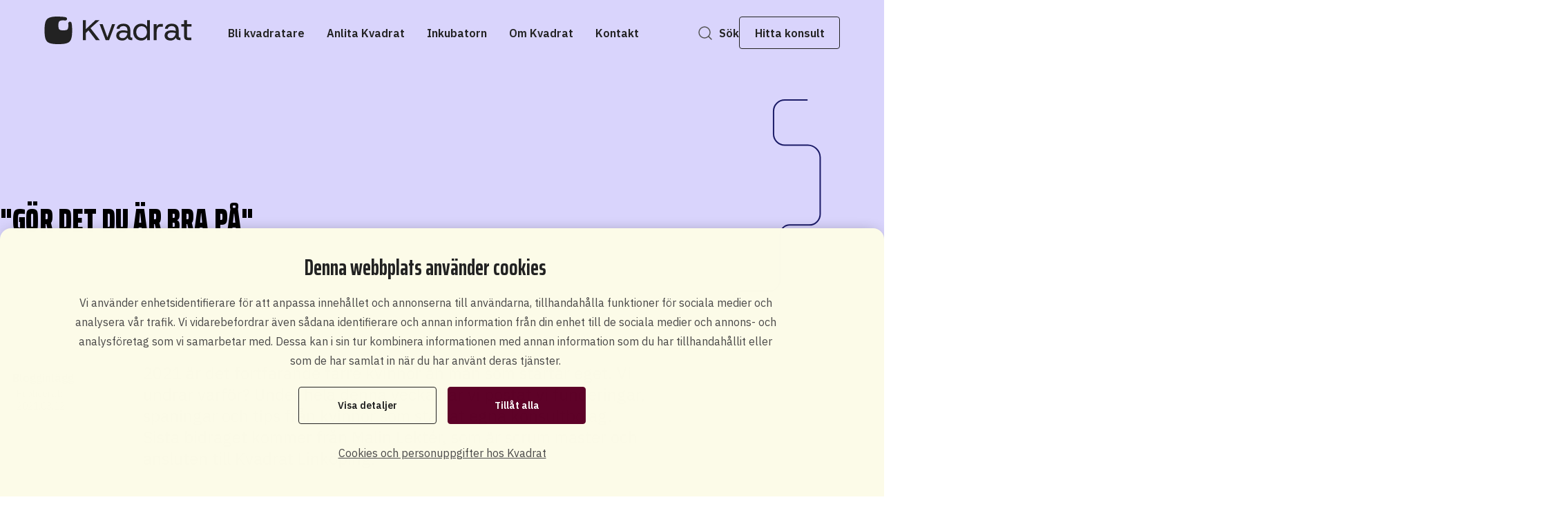

--- FILE ---
content_type: text/html; charset=utf-8
request_url: https://www.kvadrat.se/om-kvadrat/aktuellt/gor-det-du-ar-bra-pa/
body_size: 21487
content:

<!DOCTYPE html>
<html lang="sv-SE.">
<head>
    <meta charset="utf-8"/>
    <meta http-equiv="x-ua-compatible" content="ie=edge">
    <meta name="viewport" content="width=device-width, initial-scale=1, viewport-fit=cover">
    <title>&quot;G&#xF6;r det du &#xE4;r bra p&#xE5;&quot; | Kvadrat</title>
    <meta property="og:title" content="&quot;G&#xF6;r det du &#xE4;r bra p&#xE5;&quot;"/>
        <meta property="og:description" content="2021 &#xE4;r det fortfarande f&#xE4;rre kvinnor &#xE4;n m&#xE4;n som startar eget. Vi undrar varf&#xF6;r? Under hela denna vecka har vi postat vi funderingar, spaningar och tips fr&#xE5;n kvinnor som startat egna konsultbolag. Sista bidraget kommer fr&#xE5;n Malin Lekt&#xE9;r, som &#xE4;r scrum master och ansluten till Kvadrat Link&#xF6;ping."/>
        <meta property="og:image" content="/media/4881/malin.jpg"/>
		<link rel="preconnect" href="https://fonts.googleapis.com">
		<link rel="preconnect" crossorigin href="https://fonts.gstatic.com">
		<link rel="stylesheet" href="https://fonts.googleapis.com/css2?family=IBM&#x2B;Plex&#x2B;Sans:wght@100..700&amp;family=Saira&#x2B;Extra&#x2B;Condensed:wght@700;900&amp;display=swap">
    <meta property="og:site_name" content="Kvadrat">
    <link rel="canonical" href="https://www.kvadrat.se/om-kvadrat/aktuellt/gor-det-du-ar-bra-pa/" />
    <meta property="og:url" content="https://www.kvadrat.se/om-kvadrat/aktuellt/gor-det-du-ar-bra-pa/"/>
    <meta name="facebook-domain-verification" content="7fxusp7ar71uyeap4ye3frzub3scr8"/>

    <link rel="icon" href="/gui/images/kvadrat-favicons/favicon.ico">
    <link rel="icon" type="image/png" media="(prefers-color-scheme: light)" href="/gui/images/kvadrat-favicons/64x64.png">
    <link rel="icon" type="image/png" media="(prefers-color-scheme: dark)" href="/gui/images/kvadrat-favicons-dark/64x64.png">
    <meta name="msapplication-TileColor" content="#FFFFFF"/>
    <meta name="msapplication-TileImage" content="mstile-144x144.png"/>
    <meta name="msapplication-square70x70logo" content="/gui/images/kvadrat-favicons/70x70.png"/>
    <meta name="msapplication-square150x150logo" content="/gui/images/kvadrat-favicons/150x150.png"/>
    <meta name="msapplication-wide310x150logo" content="/gui/images/kvadrat-favicons/310x150.png"/>
    <meta name="msapplication-square310x310logo" content="/gui/images/kvadrat-favicons/310x310.png"/>
    <link rel="apple-touch-icon" sizes="180x180" href="/gui/images/kvadrat-favicons/180x180.png">
    <link rel="icon" type="image/png" sizes="16x16" href="/gui/images/kvadrat-favicons/16x16.png" />
    <link rel="icon" type="image/png" sizes="32x32" href="/gui/images/kvadrat-favicons/32x32.png" />
    <link rel="icon" type="image/png" sizes="64x64" href="/gui/images/kvadrat-favicons/64x64.png" />
    <link rel="icon" type="image/png" sizes="96x96" href="/gui/images/kvadrat-favicons/96x96.png" />
    <link rel="icon" type="image/png" sizes="192x192" href="/gui/images/kvadrat-favicons/192x192.png" />
    <link rel="icon" type="image/png" sizes="512x512" href="/gui/images/kvadrat-favicons/512x512.png" />

    <link rel='stylesheet' href="/gui/main.css?v=NkDWUjoiqNh9u_yi-a1kZ9pAb5qEsb7v-e8Q52Vm6fY" />
    

        <!-- Google Tag Manager -->
        <script data-cookieconsent="ignore">
            (function(w,d,s,l,i){w[l]=w[l]||[];w[l].push({'gtm.start':
                    new Date().getTime(),event:'gtm.js'});var f=d.getElementsByTagName(s)[0],
                j=d.createElement(s),dl=l!='dataLayer'?'&l='+l:'';j.async=true;j.src=
                'https://www.googletagmanager.com/gtm.js?id='+i+dl;f.parentNode.insertBefore(j,f);
            })(window,document,'script','dataLayer','GTM-MWCSVBC');</script>
        <!-- End Google Tag Manager -->
        <script id="Cookiebot" data-cbid="811cc017-bf69-4fab-ab53-8253e6425605" data-blockingmode="auto" type="text/javascript" src="https://consent.cookiebot.com/uc.js"></script>
        <script type="text/javascript" data-cookieconsent="ignore" async src="https://bot.leadoo.com/bot/dynamic.js?company=6f366935"></script>
</head>
<body>
    <!-- Google Tag Manager (noscript) -->
    <noscript>
        <iframe src="https://www.googletagmanager.com/ns.html?id=GTM-MWCSVBC"
                height="0" width="0" style="display:none;visibility:hidden">
        </iframe>
    </noscript>
    <!-- End Google Tag Manager (noscript) -->


<header class="header motion motion-animation-scroll motion-animation-header">
    <a class="skipNavigation" href="#main">Hoppa till sidans innehåll</a>
    <div class="header-content">
        <a href="/" class="header-logo">
		        
<svg class="" xmlns="http://www.w3.org/2000/svg" width="214" height="40" viewBox="0 0 214 40" fill="none">
  <path fill-rule="evenodd" clip-rule="evenodd"
    d="M36.7764 36.3121C39.9219 33.17 40.4643 26.6499 40.4643 20.0196L40.4608 20.0179C40.4608 16.2422 40.3214 12.4699 39.6 9.36049C39.173 7.52343 36.921 6.83991 35.5609 8.14668C35.0185 8.66836 34.7551 9.41042 34.836 10.1594C34.9273 10.9892 34.9496 11.888 34.9496 12.7884C34.9496 15.1816 34.7517 17.5334 33.6188 18.6663C32.4842 19.8026 30.1375 19.9972 27.7409 19.9972C25.3442 19.9972 22.9924 19.8026 21.8595 18.6698C20.7266 17.5317 20.5286 15.1799 20.5286 12.7884C20.5286 10.397 20.7215 8.03994 21.8595 6.90705C22.9941 5.77417 25.3494 5.4987 27.7374 5.57962L27.8044 5.58188L27.8044 5.58188C28.6996 5.61207 29.5899 5.6421 30.413 5.73113C31.1223 5.8086 31.8265 5.56756 32.3413 5.07343C33.729 3.73911 33.0695 1.39587 31.1894 0.979213C28.0968 0.294806 24.3409 0.167042 20.5793 0.0390821L20.4804 0.0357176C13.8536 -0.186383 7.32829 0.578055 4.1879 3.72362C1.04234 6.86745 0.5 13.3841 0.5 20.0196C0.503443 26.6499 1.04234 33.17 4.1879 36.3121C7.33346 39.4577 13.8536 40 20.4839 40C27.1142 40 33.636 39.4577 36.7764 36.3121ZM56.1111 5.21289V34.2219L56.1094 34.2237H60.3413V23.785L64.0568 19.9765L74.8726 34.2237H80.5129L67.0663 16.8723L80.184 5.21289H74.2269L60.3431 18.2824V5.21289H56.1111ZM88.975 34.2219L80.1357 10.9014H84.6019L91.4663 30.1794L98.3307 10.9014H102.704L93.9111 34.2219H88.975ZM108.158 33.8225C109.443 34.4646 111.026 34.7866 112.906 34.7867C114.879 34.7866 116.502 34.3699 117.771 33.5402C119.04 32.7086 120.035 31.6824 120.756 30.46C121.1 31.9648 121.76 32.9685 122.731 33.4696C123.702 33.9706 124.957 34.222 126.493 34.222H127.386V30.5547H127.058C126.462 30.5547 125.992 30.4927 125.647 30.3671C125.303 30.2414 125.06 29.9125 124.919 29.3788C124.778 28.8468 124.707 28.0152 124.707 26.8875V19.8819C124.707 16.998 123.869 14.6857 122.192 12.9468C120.515 11.2062 118.013 10.3367 114.692 10.3367C113.062 10.3367 111.526 10.6036 110.085 11.1356C108.642 11.6693 107.444 12.4837 106.488 13.5804C105.531 14.6771 104.959 16.0562 104.772 17.7177H109.004C109.253 16.3076 109.904 15.3038 110.954 14.7081C112.005 14.1124 113.249 13.8146 114.692 13.8146C116.447 13.8146 117.85 14.3259 118.9 15.3434C119.95 16.3627 120.475 17.8743 120.475 19.8801V20.9149C119.785 20.6652 118.909 20.4448 117.843 20.2572C116.777 20.0695 115.588 19.9748 114.27 19.9748C111.292 19.9748 108.887 20.6411 107.053 21.9737C105.219 23.3063 104.302 25.2415 104.302 27.781C104.302 29.0035 104.624 30.1553 105.266 31.2365C105.908 32.3177 106.872 33.1803 108.158 33.8225ZM117.115 30.3188C116.126 31.0093 114.944 31.3536 113.565 31.3536L113.566 31.3553C111.967 31.3553 110.736 30.9955 109.875 30.2741C109.012 29.5527 108.582 28.6436 108.582 27.5469C108.582 26.2935 109.061 25.2519 110.016 24.4203C110.972 23.5887 112.516 23.1738 114.647 23.1738C115.681 23.1738 116.715 23.2598 117.75 23.432C118.785 23.6042 119.661 23.8005 120.382 24.0191C120.321 25.2725 120.007 26.4639 119.442 27.5917C118.878 28.7211 118.103 29.6302 117.115 30.3188ZM140.473 34.7867C138.152 34.7867 136.131 34.2529 134.407 33.1889C132.684 32.1232 131.334 30.6666 130.363 28.8158C129.39 26.9667 128.905 24.8662 128.905 22.5161C128.905 20.1659 129.39 18.074 130.363 16.2387C131.334 14.4051 132.691 12.964 134.43 11.9138C136.169 10.8635 138.183 10.3384 140.471 10.3384C142.382 10.3384 144.068 10.7224 145.526 11.4902C146.984 12.2581 148.104 13.3325 148.887 14.7116V5.21289H153.119V34.2219H148.887V30.4135C148.135 31.5412 147.077 32.5519 145.714 33.4455C144.35 34.339 142.603 34.7849 140.471 34.7849L140.473 34.7867ZM141.038 31.1194C142.573 31.1194 143.922 30.7596 145.082 30.0382C146.241 29.3185 147.151 28.3148 147.809 27.0287C148.467 25.7443 148.797 24.255 148.797 22.5625C148.797 20.8701 148.469 19.3808 147.809 18.0964C147.151 16.812 146.241 15.8083 145.082 15.0869C143.922 14.3655 142.573 14.0057 141.038 14.0057C139.502 14.0057 138.185 14.3672 136.995 15.0869C135.804 15.8083 134.879 16.8034 134.221 18.0723C133.564 19.3412 133.235 20.8391 133.235 22.5625C133.235 24.286 133.564 25.7443 134.221 27.0287C134.879 28.3148 135.804 29.3168 136.995 30.0382C138.187 30.7596 139.535 31.1194 141.038 31.1194ZM158.575 10.9014V34.2219H162.807V23.1255C162.807 21.0888 163.019 19.4497 163.442 18.2118C163.866 16.9739 164.462 16.0734 165.23 15.5087C165.997 14.9457 166.882 14.6633 167.886 14.6633H171.788V10.7137H168.308C166.991 10.7137 165.879 11.0512 164.97 11.7244C164.061 12.3976 163.339 13.3462 162.807 14.5686V10.9014H158.575ZM182.883 34.7867C181.003 34.7866 179.42 34.4646 178.135 33.8225C176.849 33.1803 175.885 32.3177 175.243 31.2365C174.601 30.1553 174.279 29.0035 174.279 27.781C174.279 25.2415 175.196 23.3063 177.03 21.9737C178.864 20.6411 181.269 19.9748 184.247 19.9748C185.565 19.9748 186.754 20.0695 187.82 20.2572C188.886 20.4448 189.762 20.6652 190.453 20.9149V19.8801C190.453 17.8743 189.927 16.3627 188.877 15.3434C187.827 14.3259 186.424 13.8146 184.669 13.8146C183.227 13.8146 181.982 14.1124 180.931 14.7081C179.881 15.3038 179.23 16.3076 178.981 17.7177H174.749C174.936 16.0562 175.508 14.6771 176.465 13.5804C177.421 12.4837 178.619 11.6693 180.062 11.1356C181.503 10.6036 183.039 10.3367 184.669 10.3367C187.99 10.3367 190.492 11.2062 192.169 12.9468C193.846 14.6857 194.684 16.998 194.684 19.8819V26.8875C194.684 28.0152 194.755 28.8468 194.896 29.3788C195.037 29.9125 195.28 30.2414 195.625 30.3671C195.969 30.4927 196.439 30.5547 197.035 30.5547H197.363V34.222H196.47C194.934 34.222 193.679 33.9706 192.708 33.4696C191.737 32.9685 191.078 31.9648 190.733 30.46C190.012 31.6824 189.017 32.7086 187.748 33.5402C186.479 34.3699 184.856 34.7866 182.883 34.7867ZM182.883 34.7867C182.883 34.7867 182.882 34.7867 182.882 34.7867H182.884C182.884 34.7867 182.883 34.7867 182.883 34.7867ZM183.542 31.3536C184.921 31.3536 186.104 31.0093 187.092 30.3188C188.08 29.6302 188.855 28.7211 189.42 27.5917C189.984 26.4639 190.298 25.2725 190.36 24.0191C189.638 23.8005 188.762 23.6042 187.727 23.432C186.692 23.2598 185.658 23.1738 184.625 23.1738C182.493 23.1738 180.949 23.5887 179.993 24.4203C179.038 25.2519 178.559 26.2935 178.559 27.5469C178.559 28.6436 178.989 29.5527 179.852 30.2741C180.713 30.9955 181.944 31.3553 183.543 31.3553L183.542 31.3536ZM205.216 33.7278C206.125 34.0567 207.238 34.2219 208.555 34.2219H208.556H212.976V30.6012H210.108C209.168 30.6012 208.446 30.5461 207.945 30.4359C207.442 30.3274 207.114 30.0365 206.957 29.5664C206.799 29.0964 206.721 28.3613 206.721 27.3575V14.474H213.303V10.9014H206.721V5.21289H202.489V10.9014H198.445V14.474H202.489V28.0152C202.489 29.6766 202.716 30.961 203.171 31.8701C203.625 32.7809 204.307 33.399 205.216 33.7278Z"
    fill="#222222" />
</svg>
        </a>
            <button aria-expanded="false" aria-controls="mainNav" id="toggleMenu" class="header-toggleNav">
            </button>
            <nav class="header-navigation">
                <ul id="mainNav" class="mainNav">
                            <li class="mainNav-item" id="p-sm000">
                                <button aria-expanded="false" aria-controls="sm000" type="button" class="mainNav-btn " aria-label="Bli kvadratare">
                                    <span> Bli kvadratare </span>
                                </button>
                                <div id="sm000" class="submenu">
                                    <div class="submenu-container">
                                        <div class="submenu-inner">
                                            <div class="submenu-pageinfo">
																								<svg class="motion motion-animation-path motion-trigger-view" width="96" height="210" viewBox="0 0 96 210" fill="none" xmlns="http://www.w3.org/2000/svg">
	                                                <path d="M43.8118 7.48844e-06L43.8118 80.7815L43.8219 80.7815C43.8219 92.3503 34.4323 101.728 22.8588 101.728L21.963 101.728C10.3895 101.728 0.999981 111.106 0.999979 122.674L0.999975 143.601C0.999973 155.17 10.3895 164.547 21.963 164.547L73.8223 164.547C85.3957 164.547 94.7854 173.925 94.7854 185.484L94.7854 210" stroke="black"/>
	                                              </svg>
																								<h4>Bli kvadratare</h4>
                                                    <p>
                                                        &#xC4;r du anst&#xE4;lld och l&#xE4;ngtar efter frihet och att best&#xE4;mma sj&#xE4;lv? Eller &#xE4;r du  ensamkonsult och funderar p&#xE5; f&#xF6;rdelarna med att ing&#xE5; i en stor gemenskap? L&#xE4;s mer h&#xE4;r.
                                                    </p>
                                                <a href="/bli-kvadratare/">Läs mer</a>
                                            </div>
                                            <div class="submenu-col">
                                                    <h3>
                                                        <a href="/bli-kvadratare/att-ansluta-till-kvadrat/">Att ansluta till Kvadrat</a>
                                                    </h3>
                                                    <h3>
                                                        <a href="/bli-kvadratare/jag-ar-nyfiken-pa-kvadrat/">Jag &#xE4;r nyfiken p&#xE5; Kvadrat</a>
                                                    </h3>
                                                    <h3>
                                                        <a href="/bli-kvadratare/starta-eget-konsultforetag/">Starta eget konsultf&#xF6;retag</a>
                                                    </h3>
                                                    <h3>
                                                        <a href="/bli-kvadratare/din-ekonomi-som-kvadratare/">Din ekonomi som kvadratare</a>
                                                    </h3>
                                                    <h3>
                                                        <a href="/bli-kvadratare/bestall-boken-om-kvadrat/">Best&#xE4;ll boken om Kvadrat</a>
                                                    </h3>
                                                    <h3>
                                                        <a href="/bli-kvadratare/ramavtal-hos-kvadrat/">Ramavtal hos Kvadrat</a>
                                                    </h3>
                                            </div>
				                                    <div class="submenu-buttons">
                                                <button aria-expanded="true" aria-controls="sm000" class="mainNav-link mainNav-link--btnClose mainNav-btn" href="#">Stäng menyn</button>
                                                    <a class="mainNav-link mainNav-link--search" href="/sok/">S&#xF6;k</a>
                                            </div>
                                        </div>
                                    </div>
                                </div>
                            </li>
                            <li class="mainNav-item" id="p-sm001">
                                <button aria-expanded="false" aria-controls="sm001" type="button" class="mainNav-btn " aria-label="Anlita Kvadrat">
                                    <span> Anlita Kvadrat </span>
                                </button>
                                <div id="sm001" class="submenu">
                                    <div class="submenu-container">
                                        <div class="submenu-inner">
                                            <div class="submenu-pageinfo">
																								<svg class="motion motion-animation-path motion-trigger-view" width="96" height="210" viewBox="0 0 96 210" fill="none" xmlns="http://www.w3.org/2000/svg">
	                                                <path d="M43.8118 7.48844e-06L43.8118 80.7815L43.8219 80.7815C43.8219 92.3503 34.4323 101.728 22.8588 101.728L21.963 101.728C10.3895 101.728 0.999981 111.106 0.999979 122.674L0.999975 143.601C0.999973 155.17 10.3895 164.547 21.963 164.547L73.8223 164.547C85.3957 164.547 94.7854 173.925 94.7854 185.484L94.7854 210" stroke="black"/>
	                                              </svg>
																								<h4>Anlita Kvadrat</h4>
                                                    <p>
                                                        Hos oss hittar du drivna och motiverade spetskonsulter inom systemutveckling, teknik, digitalisering, informationshantering, ledning, organisations- och verksamhetsutveckling.
                                                    </p>
                                                <a href="/anlita-kvadrat/">Läs mer</a>
                                            </div>
                                            <div class="submenu-col">
                                                    <h3>
                                                        <a href="/anlita-kvadrat/vara-leveransomraden/">V&#xE5;ra leveransomr&#xE5;den</a>
                                                    </h3>
                                                    <h3>
                                                        <a href="/anlita-kvadrat/referensuppdrag-och-kundcase/">Referensuppdrag och kundcase</a>
                                                    </h3>
                                                    <h3>
                                                        <a href="/anlita-kvadrat/hitta-konsult/">Hitta konsult</a>
                                                    </h3>
                                                    <h3>
                                                        <a href="/anlita-kvadrat/uppdragsforfragan/">Uppdragsf&#xF6;rfr&#xE5;gan</a>
                                                    </h3>
                                                    <h3>
                                                        <a href="/anlita-kvadrat/innovationsbloggen/">Innovationsbloggen</a>
                                                    </h3>
                                                    <h3>
                                                        <a href="/anlita-kvadrat/kvadratuniversitetet/">Kvadratuniversitetet</a>
                                                    </h3>
                                            </div>
				                                    <div class="submenu-buttons">
                                                <button aria-expanded="true" aria-controls="sm001" class="mainNav-link mainNav-link--btnClose mainNav-btn" href="#">Stäng menyn</button>
                                                    <a class="mainNav-link mainNav-link--search" href="/sok/">S&#xF6;k</a>
                                            </div>
                                        </div>
                                    </div>
                                </div>
                            </li>
                            <li class="mainNav-item" id="p-sm002">
                                <button aria-expanded="false" aria-controls="sm002" type="button" class="mainNav-btn " aria-label="Inkubatorn">
                                    <span> Inkubatorn </span>
                                </button>
                                <div id="sm002" class="submenu">
                                    <div class="submenu-container">
                                        <div class="submenu-inner">
                                            <div class="submenu-pageinfo">
																								<svg class="motion motion-animation-path motion-trigger-view" width="96" height="210" viewBox="0 0 96 210" fill="none" xmlns="http://www.w3.org/2000/svg">
	                                                <path d="M43.8118 7.48844e-06L43.8118 80.7815L43.8219 80.7815C43.8219 92.3503 34.4323 101.728 22.8588 101.728L21.963 101.728C10.3895 101.728 0.999981 111.106 0.999979 122.674L0.999975 143.601C0.999973 155.17 10.3895 164.547 21.963 164.547L73.8223 164.547C85.3957 164.547 94.7854 173.925 94.7854 185.484L94.7854 210" stroke="black"/>
	                                              </svg>
																								<h4>Inkubatorn</h4>
                                                    <p>
                                                        Inkubik &#xE4;r Kvadrats innovationsplattform och inkubator, d&#xE4;r du f&#xE5;r hj&#xE4;lp och st&#xF6;d f&#xF6;r att f&#xF6;rverkliga din id&#xE9; och leva din yrkesm&#xE4;ssiga dr&#xF6;m.
                                                    </p>
                                                <a href="/inkubatorn/">Läs mer</a>
                                            </div>
                                            <div class="submenu-col">
                                                    <h3>
                                                        <a href="/inkubatorn/entreprenorer-som-behover-hjalp/">Entrepren&#xF6;rer som beh&#xF6;ver hj&#xE4;lp</a>
                                                    </h3>
                                                    <h3>
                                                        <a href="/inkubatorn/inkubik-kvadrats-inkubator/">Inkubik - Kvadrats Inkubator</a>
                                                    </h3>
                                                    <h3>
                                                        <a href="/inkubatorn/startups/">Startups</a>
                                                    </h3>
                                                    <h3>
                                                        <a href="/inkubatorn/egen-och-entreprenor/">Egen och entrepren&#xF6;r</a>
                                                    </h3>
                                                    <h3>
                                                        <a href="/inkubatorn/innovation/">Innovation</a>
                                                    </h3>
                                            </div>
				                                    <div class="submenu-buttons">
                                                <button aria-expanded="true" aria-controls="sm002" class="mainNav-link mainNav-link--btnClose mainNav-btn" href="#">Stäng menyn</button>
                                                    <a class="mainNav-link mainNav-link--search" href="/sok/">S&#xF6;k</a>
                                            </div>
                                        </div>
                                    </div>
                                </div>
                            </li>
                            <li class="mainNav-item" id="p-sm003">
                                <button aria-expanded="false" aria-controls="sm003" type="button" class="mainNav-btn mainNav-btn-active" aria-label="Om Kvadrat">
                                    <span> Om Kvadrat </span>
                                </button>
                                <div id="sm003" class="submenu">
                                    <div class="submenu-container">
                                        <div class="submenu-inner">
                                            <div class="submenu-pageinfo">
																								<svg class="motion motion-animation-path motion-trigger-view" width="96" height="210" viewBox="0 0 96 210" fill="none" xmlns="http://www.w3.org/2000/svg">
	                                                <path d="M43.8118 7.48844e-06L43.8118 80.7815L43.8219 80.7815C43.8219 92.3503 34.4323 101.728 22.8588 101.728L21.963 101.728C10.3895 101.728 0.999981 111.106 0.999979 122.674L0.999975 143.601C0.999973 155.17 10.3895 164.547 21.963 164.547L73.8223 164.547C85.3957 164.547 94.7854 173.925 94.7854 185.484L94.7854 210" stroke="black"/>
	                                              </svg>
																								<h4>Om Kvadrat</h4>
                                                    <p>
                                                        Vi &#xE4;r Sveriges st&#xF6;rsta n&#xE4;tverk av egenf&#xF6;retagare.
                                                    </p>
                                                <a href="/om-kvadrat/">Läs mer</a>
                                            </div>
                                            <div class="submenu-col">
                                                    <h3>
                                                        <a href="/om-kvadrat/aktuellt/">Aktuellt</a>
                                                    </h3>
                                                    <h3>
                                                        <a href="/om-kvadrat/kvadrats-kunskapsbank/">Kvadrats kunskapsbank</a>
                                                    </h3>
                                                    <h3>
                                                        <a href="/om-kvadrat/det-basta-av-tva-varldar/">Det b&#xE4;sta av tv&#xE5; v&#xE4;rldar</a>
                                                    </h3>
                                                    <h3>
                                                        <a href="/om-kvadrat/jobba-pa-kvadrat/">Jobba p&#xE5; Kvadrat</a>
                                                    </h3>
                                                    <h3>
                                                        <a href="/om-kvadrat/var-styrelse/">V&#xE5;r styrelse</a>
                                                    </h3>
                                            </div>
				                                    <div class="submenu-buttons">
                                                <button aria-expanded="true" aria-controls="sm003" class="mainNav-link mainNav-link--btnClose mainNav-btn" href="#">Stäng menyn</button>
                                                    <a class="mainNav-link mainNav-link--search" href="/sok/">S&#xF6;k</a>
                                            </div>
                                        </div>
                                    </div>
                                </div>
                            </li>
                            <li class="mainNav-item" id="p-sm004">
                                <button aria-expanded="false" aria-controls="sm004" type="button" class="mainNav-btn " aria-label="Kontakt">
                                    <span> Kontakt </span>
                                </button>
                                <div id="sm004" class="submenu">
                                    <div class="submenu-container">
                                        <div class="submenu-inner">
                                            <div class="submenu-pageinfo">
																								<svg class="motion motion-animation-path motion-trigger-view" width="96" height="210" viewBox="0 0 96 210" fill="none" xmlns="http://www.w3.org/2000/svg">
	                                                <path d="M43.8118 7.48844e-06L43.8118 80.7815L43.8219 80.7815C43.8219 92.3503 34.4323 101.728 22.8588 101.728L21.963 101.728C10.3895 101.728 0.999981 111.106 0.999979 122.674L0.999975 143.601C0.999973 155.17 10.3895 164.547 21.963 164.547L73.8223 164.547C85.3957 164.547 94.7854 173.925 94.7854 185.484L94.7854 210" stroke="black"/>
	                                              </svg>
																								<h4>Kontakt</h4>
                                                    <p>
                                                        Vi finns p&#xE5; elva orter runt om i landet. H&#xE4;r hittar du v&#xE5;ra kontaktuppgifter och -personer p&#xE5; respektive kontor.
                                                    </p>
                                                <a href="/kontakt/">Läs mer</a>
                                            </div>
                                            <div class="submenu-col">
                                                    <h3>
                                                        <a href="/kontakt/stockholm/">Stockholm</a>
                                                    </h3>
                                                    <h3>
                                                        <a href="/kontakt/kvadrat-tech-stockholm/">Kvadrat Tech Stockholm</a>
                                                    </h3>
                                                    <h3>
                                                        <a href="/kontakt/goteborg/">G&#xF6;teborg</a>
                                                    </h3>
                                                    <h3>
                                                        <a href="/kontakt/malmo/">Malm&#xF6;</a>
                                                    </h3>
                                                    <h3>
                                                        <a href="/kontakt/linkoping/">Link&#xF6;ping</a>
                                                    </h3>
                                                    <h3>
                                                        <a href="/kontakt/norrkoping/">Norrk&#xF6;ping</a>
                                                    </h3>
                                                    <h3>
                                                        <a href="/kontakt/jonkoping/">J&#xF6;nk&#xF6;ping</a>
                                                    </h3>
                                                    <h3>
                                                        <a href="/kontakt/vaxjo/">V&#xE4;xj&#xF6;</a>
                                                    </h3>
                                                    <h3>
                                                        <a href="/kontakt/oerebro/">&#xD6;rebro</a>
                                                    </h3>
                                                    <h3>
                                                        <a href="/kontakt/borlange/">Borl&#xE4;nge</a>
                                                    </h3>
                                                    <h3>
                                                        <a href="/kontakt/sundsvall/">Sundsvall</a>
                                                    </h3>
                                                    <h3>
                                                        <a href="/kontakt/umea/">Ume&#xE5;</a>
                                                    </h3>
                                                    <h3>
                                                        <a href="/kontakt/inkubik/">Inkubik</a>
                                                    </h3>
                                                    <h3>
                                                        <a href="/kontakt/holding/">Holding</a>
                                                    </h3>
                                            </div>
				                                    <div class="submenu-buttons">
                                                <button aria-expanded="true" aria-controls="sm004" class="mainNav-link mainNav-link--btnClose mainNav-btn" href="#">Stäng menyn</button>
                                                    <a class="mainNav-link mainNav-link--search" href="/sok/">S&#xF6;k</a>
                                            </div>
                                        </div>
                                    </div>
                                </div>
                            </li>
										<div class="mainNav-mobileButtons">
                           <div>
														 <a class="mainNav-link mainNav-link--search" href="/sok/">S&#xF6;k</a>
													 </div>
														<div>
															<a class="mainNav-link mainNav-link--consultant mobile" href="/anlita-kvadrat/hitta-konsult/">Hitta konsult</a>
														</div>
                    </div>
                </ul>
            </nav>
						<ul class="mainNav-right">
                    <li class="mainNav-item">
                        <a class="mainNav-link mainNav-link--search" href="/sok/">S&#xF6;k</a>
                    </li>
                    <li class="mainNav-item">
                        <a class="mainNav-link mainNav-link--consultant" href="/anlita-kvadrat/hitta-konsult/">Hitta konsult</a>
                    </li>
						</ul>
    </div>
</header>



<main class="main" id="main">
    <article class="article">
        
<div class="text-hero-block">

        <div class="text-hero-block__background">
            <svg class="motion motion-animation-path motion-trigger-view" xmlns="http://www.w3.org/2000/svg" width="209" height="302" viewBox="0 0 209 302" fill="none">
  <path
    d="M-172.007 1H-205.031C-213.998 1.00021 -221.271 8.26899 -221.271 17.2295V50.2441C-221.27 59.2046 -213.998 66.4734 -205.031 66.4736H-171.658C-161.922 66.6507 -154.055 74.445 -153.761 84.1436L-153.752 84.6074V166.468C-153.752 175.225 -160.856 182.33 -169.623 182.33H-197.841C-205.499 182.33 -211.711 188.536 -211.711 196.192V262.228C-211.711 270.985 -218.815 278.089 -227.582 278.089H-265.343L-265.344 278.084C-272.997 278.09 -279.204 284.293 -279.204 291.946V397.148C-279.204 404.801 -272.996 411.011 -265.333 411.011H-173.32C-164.559 411.011 -157.45 418.11 -157.45 426.873V480.138C-157.45 487.79 -151.242 494 -143.579 494H-38.3154C-30.6571 494 -24.4443 487.795 -24.4443 480.138V442.398C-24.4442 433.641 -17.3407 426.537 -8.57422 426.537H38.8018C47.5629 426.537 54.6717 433.636 54.6719 442.398V455.737C54.6719 463.39 60.8801 469.6 68.543 469.6H173.807C181.465 469.6 187.678 463.394 187.678 455.737V350.535C187.678 342.883 181.47 336.673 173.807 336.673H143.591C134.83 336.673 127.721 329.574 127.721 320.812V284.71C127.721 275.952 134.824 268.848 143.591 268.848H194.129C201.787 268.848 208 262.643 208 254.986V149.783C208 142.131 201.792 135.922 194.129 135.922H91.2188C82.2515 135.922 74.9796 143.19 74.9795 152.15V206.275C74.9793 217.25 66.0766 226.147 55.0967 226.147C44.1166 226.147 35.2131 217.25 35.2129 206.275V184.077C35.2129 176.425 29.0055 170.215 21.3428 170.215H-4.87598C-13.6374 170.215 -20.7471 163.116 -20.7471 154.353V82.3252C-20.7471 74.6729 -26.9544 68.4631 -34.6172 68.4629H-137.523C-147.436 68.4577 -155.501 60.5591 -155.761 50.7158L-155.768 50.2451V17.2295C-155.768 8.26886 -163.04 1 -172.007 1Z"
    stroke="#1C1C68" stroke-width="2" />
</svg>
        <svg class="motion motion-animation-path motion-trigger-view" xmlns="http://www.w3.org/2000/svg" width="219" height="302" viewBox="0 0 219 302" fill="none">
  <path
    d="M108.197 1H75.1729C66.2057 1.00021 58.9336 8.26899 58.9336 17.2295V50.2441C58.9336 59.2046 66.2057 66.4734 75.1729 66.4736H108.546C118.282 66.6507 126.149 74.445 126.443 84.1436L126.452 84.6074V166.468C126.452 175.225 119.348 182.33 110.581 182.33H82.3633C74.7051 182.33 68.4932 188.536 68.4932 196.192V262.228C68.4929 270.985 61.3887 278.089 52.6221 278.089H14.8613L14.8604 278.084C7.20689 278.09 1 284.293 1 291.946V397.148C1 404.801 7.2082 411.011 14.8711 411.011H106.884C115.645 411.011 122.754 418.11 122.754 426.873V480.138C122.754 487.79 128.962 494 136.625 494H241.889C249.547 494 255.76 487.795 255.76 480.138V442.398C255.76 433.641 262.863 426.537 271.63 426.537H319.006C327.767 426.537 334.876 433.636 334.876 442.398V455.737C334.876 463.39 341.084 469.6 348.747 469.6H454.011C461.669 469.6 467.882 463.394 467.882 455.737V350.535C467.882 342.883 461.674 336.673 454.011 336.673H423.795C415.034 336.673 407.925 329.574 407.925 320.812V284.71C407.925 275.952 415.028 268.848 423.795 268.848H474.333C481.991 268.848 488.204 262.643 488.204 254.986V149.783C488.204 142.131 481.996 135.922 474.333 135.922H371.423C362.456 135.922 355.184 143.19 355.184 152.15V206.275C355.183 217.25 346.281 226.147 335.301 226.147C324.321 226.147 315.417 217.25 315.417 206.275V184.077C315.417 176.425 309.21 170.215 301.547 170.215H275.328C266.567 170.215 259.457 163.116 259.457 154.353V82.3252C259.457 74.6729 253.25 68.4631 245.587 68.4629H142.681C132.768 68.4577 124.703 60.5591 124.443 50.7158L124.437 50.2451V17.2295C124.437 8.26886 117.165 1 108.197 1Z"
    stroke="#1C1C68" stroke-width="2" />
</svg>
    </div>
    <div class="wrapper-wide text-hero-block__wrapper">
        <div class="text-hero-block__content onboarding">
            <h1>&quot;G&#xF6;r det du &#xE4;r bra p&#xE5;&quot;</h1>
        </div>
    </div>
</div>

        <div class="wrapper">
                <header class="article-header__wrapper">

                    <div>
                        <p class="article-header__label color-green">Blogginl&#xE4;gg</p>

                        <p class="article-header__date">
                            <span>Publicerat: </span>
                            <time class="article-date" pubdate datetime="2021-03-12"
                            title="fredag 12 mars 2021">2021.03.12</time>
                        </p>
                    </div>

                        <p class="article-header">2021 &#xE4;r det fortfarande f&#xE4;rre kvinnor &#xE4;n m&#xE4;n som startar eget. Vi undrar varf&#xF6;r? Under hela denna vecka har vi postat vi funderingar, spaningar och tips fr&#xE5;n kvinnor som startat egna konsultbolag. Sista bidraget kommer fr&#xE5;n Malin Lekt&#xE9;r, som &#xE4;r scrum master och ansluten till Kvadrat Link&#xF6;ping.</p>
                </header>

            


    <div class="article-editorial">
        <figure class="fig">
            <img class="fig-img"
                 srcset="
                    /media/4881/malin.jpg?rxy=0.4044665012406948,0.29508196721311475&amp;width=388&amp;v=1d9e195f617c570 388w,
                    /media/4881/malin.jpg?rxy=0.4044665012406948,0.29508196721311475&amp;width=651&amp;v=1d9e195f617c570 651w,
                    /media/4881/malin.jpg?rxy=0.4044665012406948,0.29508196721311475&amp;width=736&amp;v=1d9e195f617c570 736w,
                    /media/4881/malin.jpg?rxy=0.4044665012406948,0.29508196721311475&amp;width=960&amp;v=1d9e195f617c570 960w"
                 sizes="(max-width: 420px) 388px, (max-width: 992px) 736px, (max-width: 1344px) 960px, 651px"
                 src="/media/4881/malin.jpg?rxy=0.4044665012406948,0.29508196721311475&amp;width=960&amp;v=1d9e195f617c570"
                 alt=""/>

                <figcaption class="fig-caption">
                    <p class="fig-captionText">Malin Lekt&#xE9;r - scrum master, egenf&#xF6;retagare och h&#xE4;st&#xE4;gare.</p>
                </figcaption>
        </figure>
    </div>

    <div class="article-editorial">
        <p>− IT-branschen är mansdominerad, men det finns ändå många kvinnor att inspireras av. Det är inte ovanligt med kvinnor i ledande roller som till exempel VD, mellanchefer och projektledare. Jag skulle gärna se att det kom in ännu fler kvinnor på alla positioner, fram till dess så får vi fortsätta att stötta varandra, gå på ”tjejkvällar” och vara varandras förebilder.</p>
<p>Även om den här texten skrivs för att det var internationella kvinnodagen i måndags vill jag nämna att det finns män i branschen som är bra på att lyfta fram sina kvinnliga kollegor. Det var en man som tipsade mig om att bli egenföretagare, men det var mina kvinnliga kollegor som gjorde att jag vågade ta steget. </p>
<p>När jag startade mitt bolag 2020, gick jag från en trygg anställning till något som var helt nytt för mig. Men det kändes rätt. Jag visste inte då att mina första månader som egen skulle krocka med att min man blev placerad på Europol i Haag, så att även familjesituationen förändrades.</p>
<p>I vanliga fall har jag en tendens att ta på mig för mycket, jag är en klassisk ja-sägare. Men med heltidsjobb, två barn med aktiviteter och en egen häst tänkte jag att ingen kommer tacka mig för att jag gör allt själv. Så jag bad om hjälp. Hemma fick jag stor hjälp, främst av barnens farmor och mormor. Det handlade om  matlagning och att någon var hemma när barnen kom från skolan. Otroligt värdefullt för att jag skulle kunna satsa på mitt nya företag.  </p>
<p>Jag bestämde att jag skulle starta med att skapa en situation som var så lik en anställning som möjligt, ett skräddarsytt paket för just mina behov. I mitt fall var det: </p>
<ul>
<li>Kvadrat, som ger mig ett kul sammanhang med kollegor och gemenskap, hjälp och trygghet i form av att hitta uppdrag,  fakturering och mycket annat. </li>
<li>Min revisor- hon ställer ut lönespecifikation, hanterar kvitton och bokföring. Hon hade gjort samma resa som jag och satsat på eget bara ett år tidigare. </li>
<li>Pågående uppdrag, här får jag mening och mål samt har fantastiska kollegor.  </li>
</ul>
<p>Jag är stolt över att kunna ägna mig helt åt konsultuppdraget. Mitt eget företag rullar på även utan att jag sitter kvällar och helger. Jag avgör själv och fokuserar på det jag är bra på. Ibland är det att <u>inte</u> göra saker som medför att man lyckas. Vi är alla bra på olika saker, därför är det bra att ta hjälp av varandra. Det gäller även när man är egen, på Kvadrat är man inte ensam och som tjej i branschen är man möjligen en av få - men inte ensam.  </p>
<p>Resten av mitt första år som egen har säkerligen varit lika konstigt som för alla andra under pandemin. Min man kom hem innan flygen slutade att gå. Jag är tacksam att jag har kunnat fortsätta på mitt uppdrag och att stallet där jag har hästen inte drabbas av restriktioner. </p>
<p>Slutligen, internationella kvinnodagen är en gång per år, en del män säger då lite kaxigt att det bara bekräftar att alla andra dagar är männens. Men vem vill ha julafton varje dag? <br><br></p>
<p>Är du nyfiken på att ansluta till Kvadrat? <a href="https://www.kvadrat.se/kampanjer/kvadrat-ar-en-livsstil/" title="Kvadrat är en livsstil.">Läs mer här</a>.</p>
    </div>



            

<footer class="article__footer">
        <div class="contact-card">
            <div class="contact-card__wrapper">
                    <img class="contact-card__img" alt=""
                        srcset="/media/q4kan1hm/malin-lekt&#xE9;r.jpg?width=390&amp;v=1dc8d3305c223d0 390w,
                        /media/q4kan1hm/malin-lekt&#xE9;r.jpg?width=616&amp;v=1dc8d3305c223d0 616w"
                        sizes="(max-width: 767px) 390px, 616px"
                        src="/media/q4kan1hm/malin-lekt&#xE9;r.jpg?width=616&amp;v=1dc8d3305c223d0"
                        src="/media/q4kan1hm/malin-lekt&#xE9;r.jpg?width=616&amp;height=616&amp;v=1dc8d3305c223d0">
                <div class="contact-card__content">
                    <header>
                            <a class="contact-card__name" rel="author" href="/anlita-kvadrat/hitta-konsult/malin-lekter/">Malin Lekt&#xE9;r</a>
                            <p class="contact-card__title">Ledande roller inom projekt eller team. </p>
                    </header>
                    <section>
                            <p class="contact-card__introduction">Malin &#xE4;r l&#xF6;sningsorienterad och ser till att h&#xE5;lla en &#xF6;ppen, transparent samt till&#xE5;tande kultur och arbetsmilj&#xF6; d&#xE4;r problem &#xE4;r till f&#xF6;r att l&#xF6;sas.</p>
                    </section>
                    <footer>
                            <p class="contact-card__email"><a href="mailto:malin.lekter@kvadrat.se">malin.lekter@kvadrat.se</a></p>
														<a class="contact-card__link" href="/anlita-kvadrat/hitta-konsult/malin-lekter/">Läs mer</a>
                    </footer>
                </div>
            </div>
        </div>
</footer>


                <aside>
                    


<div class="kndsp-wrapper">
	<h4 class="kndsp-header">Läs vidare</h4>
  <ul class="kndsp-cards">
  		<li class="kndsp-cards-item">
  			<div style=background-image:url(/media/jnklailk/_kvadrat_1399_25-02-20_fix-2.jpg?rxy=0.7103502623600089,0.34369427569609207&amp;width=768&amp;height=768&amp;v=1dc3902149d1930) class="kndsp-card kndsp-card--hasBg">
  				<a class="kndsp-card-link kndsp-card-link--onBg" href="/om-kvadrat/aktuellt/ta-klivet-till-foretagande-och-entreprenorskap-umea-19-feb/" target="_self">
  					<div class="kndsp-card-content">
  						<h3 class="kndsp-card-content-heading">Ta klivet till f&#xF6;retagande och entrepren&#xF6;rskap &#x2013; Ume&#xE5; 19 feb</h3>
  							<span class="kndsp-card-content-label color-purple">Evenemang</span>
  						<span class="kndsp-card-content-read-more">Läs mer</span>
  					</div>
  				</a>
  			</div>
  		</li>
  		<li class="kndsp-cards-item">
  			<div style=background-image:url(/media/rneh3mcp/la-gg-till-en-rubrik.png?width=768&amp;height=768&amp;v=1dc86d339198ef0) class="kndsp-card kndsp-card--hasBg">
  				<a class="kndsp-card-link kndsp-card-link--onBg" href="/om-kvadrat/aktuellt/kvadratdagen-stockholm-2026/" target="_self">
  					<div class="kndsp-card-content">
  						<h3 class="kndsp-card-content-heading">KVADRATDAGEN STOCKHOLM 2026</h3>
  							<span class="kndsp-card-content-label color-purple">Evenemang</span>
  						<span class="kndsp-card-content-read-more">Läs mer</span>
  					</div>
  				</a>
  			</div>
  		</li>
  		<li class="kndsp-cards-item">
  			<div style=background-image:url(/media/whwhkqhu/skarmbild-2025-10-02-102632.png?width=768&amp;height=768&amp;v=1dc337663f60fa0) class="kndsp-card kndsp-card--hasBg">
  				<a class="kndsp-card-link kndsp-card-link--onBg" href="/om-kvadrat/aktuellt/morgondagens-it-hot-stockholm-18-februari/" target="_self">
  					<div class="kndsp-card-content">
  						<h3 class="kndsp-card-content-heading">MORGONDAGENS IT-HOT - STOCKHOLM 18 FEBRUARI</h3>
  							<span class="kndsp-card-content-label color-purple">Evenemang</span>
  						<span class="kndsp-card-content-read-more">Läs mer</span>
  					</div>
  				</a>
  			</div>
  		</li>
  </ul>

</div>


                </aside>
        </div>
    </article>
</main>



<section class="infographic">
    <div class="infographic__container">
        <div class="infographic__curve-wrapper">
<svg class="infographic__curve motion motion-animation-path motion-trigger-view" xmlns="http://www.w3.org/2000/svg" width="540" height="546" viewBox="0 0 540 546" fill="none">
  <path d="M16.7852 306.638L16.7839 306.632C8.2854 306.639 1.39343 313.527 1.39343 322.025V438.067C1.39343 446.565 8.28699 453.46 16.7963 453.46H118.289C127.896 453.46 135.692 461.244 135.692 470.853V529.607C135.692 538.105 142.585 545 151.094 545H267.204C275.708 545 282.607 538.11 282.607 529.607V487.979C282.607 478.376 290.396 470.586 300.01 470.586H352.266C361.873 470.586 369.669 478.37 369.669 487.979V502.692C369.669 511.19 376.562 518.086 385.072 518.086H501.181C509.685 518.086 516.584 511.195 516.584 502.692V386.651C516.584 378.153 509.69 371.258 501.181 371.258H467.852C458.245 371.258 450.449 363.473 450.449 353.864V314.044C450.449 304.441 458.239 296.65 467.852 296.65H523.597C532.101 296.65 539 289.76 539 281.257V165.216C539 156.718 532.106 149.822 523.597 149.822H410.084C400.136 149.822 392.068 157.886 392.068 167.827V227.528C392.068 239.577 382.294 249.344 370.24 249.344C358.185 249.344 348.411 239.577 348.411 227.528V203.042C348.411 194.545 341.517 187.649 333.008 187.649H304.088C294.481 187.649 286.685 179.865 286.685 170.256V90.8072C286.685 82.3094 279.792 75.414 271.283 75.414H157.775H157.774C146.723 75.4082 137.765 66.4624 137.754 55.4218V55.4208V19.0042C137.754 9.06343 129.686 1 119.738 1H83.3115C73.3634 1 65.2961 9.06343 65.2961 19.0042V55.4208C65.2961 65.3616 73.3634 73.425 83.3115 73.425H120.102H120.111L120.12 73.4252C130.975 73.6223 139.712 82.4468 139.77 93.3248V93.3301V183.619C139.77 193.223 131.981 201.013 122.367 201.013H91.2428C82.7386 201.013 75.84 207.903 75.84 216.406V289.245C75.84 298.848 68.0503 306.638 58.4372 306.638H16.7852Z" stroke="#1C1C68" stroke-width="2"/>
</svg></div>
        <header class="infographic__header">
            <h2>Kort om Kvadrat</h2>
            <p>Spetskonsulter inom systemutveckling, teknik, digitalisering, informationshantering, ledning, organisations- och verksamhetsutveckling.</p>


            <div class="infographic__find-office">
								<p class="infographic__find-office__text">Hitta kontor</p>
                <div class="infographic__find-office__menu">
                <button aria-controls="find-office" onclick="NavMenuState.trigger(event)" type="button"
                    class="btn btn-outline" data-active="false">Hitta kontor
                    
<svg class="" xmlns="http://www.w3.org/2000/svg" width="16" height="16" viewBox="0 0 16 16" fill="none">
  <path d="M4 6L8 10L12 6" stroke="#222222" stroke-linecap="round" stroke-linejoin="round" />
</svg>
                </button>

                <nav id="find-office" aria-expanded="false" aria-hidden="true" aria-label="Hitta kontor">
                    <ul role="menubar" aria-label="Hitta kontor">
                            <li class="infographic-location" role="none">
                                <a href="/kontakt/stockholm" role="menuitem">Stockholm</a>
                            </li>
                            <li class="infographic-location" role="none">
                                <a href="/kontakt/goteborg" role="menuitem">G&#xF6;teborg</a>
                            </li>
                            <li class="infographic-location" role="none">
                                <a href="/kontakt/malmo" role="menuitem">Malm&#xF6;</a>
                            </li>
                            <li class="infographic-location" role="none">
                                <a href="/kontakt/sundsvall" role="menuitem">Sundsvall</a>
                            </li>
                            <li class="infographic-location" role="none">
                                <a href="/kontakt/borlange" role="menuitem">Borl&#xE4;nge</a>
                            </li>
                            <li class="infographic-location" role="none">
                                <a href="/kontakt/orebro" role="menuitem">&#xD6;rebro</a>
                            </li>
                            <li class="infographic-location" role="none">
                                <a href="/kontakt/linkoping" role="menuitem">Link&#xF6;ping</a>
                            </li>
                            <li class="infographic-location" role="none">
                                <a href="/kontakt/jonkoping" role="menuitem">J&#xF6;nk&#xF6;ping</a>
                            </li>
                            <li class="infographic-location" role="none">
                                <a href="/kontakt/norrkoping" role="menuitem">Norrk&#xF6;ping</a>
                            </li>
                            <li class="infographic-location" role="none">
                                <a href="/kontakt/vaxjo" role="menuitem">V&#xE4;xj&#xF6;</a>
                            </li>
                            <li class="infographic-location" role="none">
                                <a href="/kontakt/umea" role="menuitem">Ume&#xE5;</a>
                            </li>
                    </ul>
                </nav>
                </div>
            </div>

        </header>

        <nav class="infographic__nav">
            <div>
                <h2 class="infographic__nav__header">Områden</h2>
                <ul>
                        <li>
                            <a href="/anlita-kvadrat/systemutveckling/">Systemutveckling</a>
                        </li>
                        <li>
                            <a href="/anlita-kvadrat/digitalisering/">Digitalisering</a>
                        </li>
                        <li>
                            <a href="/anlita-kvadrat/innovativ-produkt-och-tjansteutveckling-inom-cloud-iot-aiml/">Teknik, produkt- och tj&#xE4;nsteutveckling</a>
                        </li>
                        <li>
                            <a href="/anlita-kvadrat/innovation/">Innovation</a>
                        </li>
                        <li>
                            <a href="/anlita-kvadrat/arkitektur/">Arkitektur</a>
                        </li>
                        <li>
                            <a href="/anlita-kvadrat/organisationsutveckling-och-styrning/">Organisationsutveckling och styrning</a>
                        </li>
                        <li>
                            <a href="/anlita-kvadrat/projektledning/">Projektledning</a>
                        </li>
                </ul>
            </div>
            <div>
                <h2 class="infographic__nav__header">Branscher</h2>
                <ul>
                        <li>Bank och f&#xF6;rs&#xE4;kring</li>
                        <li>Offentlig sektor</li>
                        <li>Digitala produkter</li>
                        <li>Teknik/tech</li>
                        <li>Telekom</li>
                        <li>Utbildning/forskning</li>
                        <li>Medtech</li>
                        <li>Automotive</li>
                        <li>Retail</li>
                        <li>Logistik</li>
                        <li>&#xC5;tervinning</li>
                </ul>
            </div>
        </nav>

        <ul class="infographic__footer">
            <li class="infographic__numbers-section">
                <strong class="infographic__number motion motion-animation-number motion-trigger-view">534</strong>
                <p>Konsulter, kollegor och kompisar</p>
            </li>
            <li class="infographic__numbers-section">
                <strong class="infographic__number motion motion-animation-number motion-trigger-view">345</strong>
                <p>Kunder senaste året</p>
            </li>
            <li class="infographic__numbers-section">
                <strong class="infographic__number motion motion-animation-number motion-trigger-view">76 <span>/100</span></strong>
                <p>Nöjd kund-index</p>
            </li>
        </ul>
    </div>
</section>


<footer class="footer">
    <div class="footer__container">
        
<svg class="footer__curve motion motion-animation-path motion-trigger-view" xmlns="http://www.w3.org/2000/svg" width="556" height="532" viewBox="0 0 556 532" fill="none">
  <path
    d="M468.322 52.1755H468.321C451.353 52.1934 437.601 65.9191 437.484 82.8844V82.8912V140.372C437.484 157.437 451.308 171.279 468.356 171.279H525.581C541.522 171.279 554.453 184.223 554.453 200.185V374.588C554.453 390.55 541.522 403.494 525.581 403.494H388.793C371.745 403.494 357.921 417.336 357.921 434.401V502.094C357.921 518.056 344.99 531 329.048 531H154.847C138.905 531 125.975 518.056 125.975 502.094V444.803C125.975 427.738 112.15 413.897 95.1024 413.897H-36.9149C-52.8561 413.897 -65.7869 400.953 -65.7869 384.99V327.7C-65.7869 310.635 -79.6111 296.793 -96.659 296.793H-117.128C-133.069 296.793 -146 283.849 -146 267.887V93.4842C-146 77.5218 -133.069 64.5777 -117.128 64.5777H-82.2079C-65.1599 64.5777 -51.3358 50.736 -51.3358 33.6712V-9.74953C-51.3358 -25.7119 -38.4049 -38.656 -22.4637 -38.656H10.1532C27.2011 -38.656 41.0252 -52.4977 41.0252 -69.5625V-111.094C41.0252 -127.056 53.9561 -140 69.8973 -140H244.099C260.04 -140 272.971 -127.056 272.971 -111.094V23.2776C272.971 40.3424 286.795 54.1841 303.843 54.1841L408.725 54.1841L408.729 54.1841C425.722 54.1035 439.484 40.2985 439.484 23.269V-34.0215C439.484 -49.9838 452.415 -62.9279 468.356 -62.9279H525.581C541.522 -62.9279 554.453 -49.9838 554.453 -34.0215V23.269C554.453 39.2314 541.522 52.1755 525.581 52.1755H468.322Z"
    stroke="#222222" stroke-width="2" />
</svg>
        <div class="footer__nav">
            <button class="footer__heading" aria-expanded="true" aria-controls="footer__menu">Navigera
                
<svg class="" xmlns="http://www.w3.org/2000/svg" width="16" height="16" viewBox="0 0 16 16" fill="none">
  <path d="M4 6L8 10L12 6" stroke="#222222" stroke-linecap="round" stroke-linejoin="round" />
</svg>
            </button>
            <nav id="footer__menu" aria-hidden="false">
                    <ul>
                            <li>
                                <a href="/bli-kvadratare/">Bli konsult hos oss</a>
                            </li>
                            <li>
                                <a href="/bli-kvadratare/starta-eget-konsultforetag/">Starta eget som konsult</a>
                            </li>
                            <li>
                                <a href="/anlita-kvadrat/">Anlita konsult</a>
                            </li>
                            <li>
                                <a href="/anlita-kvadrat/hitta-konsult/">Hitta konsult</a>
                            </li>
                            <li>
                                <a href="/om-kvadrat/">Om Kvadrat</a>
                            </li>
                            <li>
                                <a href="/om-kvadrat/aktuellt/">Aktuellt</a>
                            </li>
                            <li>
                                <a href="/kontakt/">Kontakt</a>
                            </li>
                            <li>
                                <a href="https://press.kvadrat.se/">Pressrum</a>
                            </li>
                            <li>
                                <a href="/inkubatorn/">Inkubik</a>
                            </li>
                    </ul>
            </nav>
        </div>

        <div class="footer__social">
            <button class="footer__heading" aria-expanded="false" aria-controls="footer__social">Sociala medier
                
<svg class="" xmlns="http://www.w3.org/2000/svg" width="16" height="16" viewBox="0 0 16 16" fill="none">
  <path d="M4 6L8 10L12 6" stroke="#222222" stroke-linecap="round" stroke-linejoin="round" />
</svg>
            </button>
            <nav class="social" id="footer__social" aria-hidden="true">
                <ul>
                        <li class="social-item">
                            <a class="social-link" href="https://www.kvadrat.se/kvadrat-pa-natet/">
                                LinkedIn
                            </a>
                        </li>
                        <li class="social-item">
                            <a class="social-link" href="https://www.kvadrat.se/kvadrat-pa-natet/">
                                Facebook
                            </a>
                        </li>
                        <li class="social-item">
                            <a class="social-link" href="https://www.kvadrat.se/kvadrat-pa-natet/">
                                YouTube
                            </a>
                        </li>
                </ul>
            </nav>
        </div>

        <nav class="footer__bottom">
                <a id="email" href="mailto:info@kvadrat.se">info@kvadrat.se</a>
                <a id="search" href="/sok/">
                    S&#xF6;k 
                    
<svg class="" xmlns="http://www.w3.org/2000/svg" width="16" height="16" viewBox="0 0 16 16" fill="none">
  <path
    d="M7.33333 12.6667C10.2789 12.6667 12.6667 10.2789 12.6667 7.33333C12.6667 4.38781 10.2789 2 7.33333 2C4.38781 2 2 4.38781 2 7.33333C2 10.2789 4.38781 12.6667 7.33333 12.6667Z"
    stroke="#4A4949" stroke-width="2" stroke-linecap="round" stroke-linejoin="round" />
  <path d="M14 13.9996L11.1 11.0996" stroke="#4A4949" stroke-width="2" stroke-linecap="round" stroke-linejoin="round" />
</svg>
                </a>
                <a id="gdpr" href="/cookies/">Cookies</a>
        </nav>

        <p class="footer__tagline"><span>V&#xE4;rldens lyckligaste yrkesm&#xE4;nniskor</span></p>

        
<svg class="footer__logo" xmlns="http://www.w3.org/2000/svg" width="214" height="40" viewBox="0 0 214 40" fill="none">
  <path fill-rule="evenodd" clip-rule="evenodd"
    d="M36.7764 36.3121C39.9219 33.17 40.4643 26.6499 40.4643 20.0196L40.4608 20.0179C40.4608 16.2422 40.3214 12.4699 39.6 9.36049C39.173 7.52343 36.921 6.83991 35.5609 8.14668C35.0185 8.66836 34.7551 9.41042 34.836 10.1594C34.9273 10.9892 34.9496 11.888 34.9496 12.7884C34.9496 15.1816 34.7517 17.5334 33.6188 18.6663C32.4842 19.8026 30.1375 19.9972 27.7409 19.9972C25.3442 19.9972 22.9924 19.8026 21.8595 18.6698C20.7266 17.5317 20.5286 15.1799 20.5286 12.7884C20.5286 10.397 20.7215 8.03994 21.8595 6.90705C22.9941 5.77417 25.3494 5.4987 27.7374 5.57962L27.8044 5.58188L27.8044 5.58188C28.6996 5.61207 29.5899 5.6421 30.413 5.73113C31.1223 5.8086 31.8265 5.56756 32.3413 5.07343C33.729 3.73911 33.0695 1.39587 31.1894 0.979213C28.0968 0.294806 24.3409 0.167042 20.5793 0.0390821L20.4804 0.0357176C13.8536 -0.186383 7.32829 0.578055 4.1879 3.72362C1.04234 6.86745 0.5 13.3841 0.5 20.0196C0.503443 26.6499 1.04234 33.17 4.1879 36.3121C7.33346 39.4577 13.8536 40 20.4839 40C27.1142 40 33.636 39.4577 36.7764 36.3121ZM56.1111 5.21289V34.2219L56.1094 34.2237H60.3413V23.785L64.0568 19.9765L74.8726 34.2237H80.5129L67.0663 16.8723L80.184 5.21289H74.2269L60.3431 18.2824V5.21289H56.1111ZM88.975 34.2219L80.1357 10.9014H84.6019L91.4663 30.1794L98.3307 10.9014H102.704L93.9111 34.2219H88.975ZM108.158 33.8225C109.443 34.4646 111.026 34.7866 112.906 34.7867C114.879 34.7866 116.502 34.3699 117.771 33.5402C119.04 32.7086 120.035 31.6824 120.756 30.46C121.1 31.9648 121.76 32.9685 122.731 33.4696C123.702 33.9706 124.957 34.222 126.493 34.222H127.386V30.5547H127.058C126.462 30.5547 125.992 30.4927 125.647 30.3671C125.303 30.2414 125.06 29.9125 124.919 29.3788C124.778 28.8468 124.707 28.0152 124.707 26.8875V19.8819C124.707 16.998 123.869 14.6857 122.192 12.9468C120.515 11.2062 118.013 10.3367 114.692 10.3367C113.062 10.3367 111.526 10.6036 110.085 11.1356C108.642 11.6693 107.444 12.4837 106.488 13.5804C105.531 14.6771 104.959 16.0562 104.772 17.7177H109.004C109.253 16.3076 109.904 15.3038 110.954 14.7081C112.005 14.1124 113.249 13.8146 114.692 13.8146C116.447 13.8146 117.85 14.3259 118.9 15.3434C119.95 16.3627 120.475 17.8743 120.475 19.8801V20.9149C119.785 20.6652 118.909 20.4448 117.843 20.2572C116.777 20.0695 115.588 19.9748 114.27 19.9748C111.292 19.9748 108.887 20.6411 107.053 21.9737C105.219 23.3063 104.302 25.2415 104.302 27.781C104.302 29.0035 104.624 30.1553 105.266 31.2365C105.908 32.3177 106.872 33.1803 108.158 33.8225ZM117.115 30.3188C116.126 31.0093 114.944 31.3536 113.565 31.3536L113.566 31.3553C111.967 31.3553 110.736 30.9955 109.875 30.2741C109.012 29.5527 108.582 28.6436 108.582 27.5469C108.582 26.2935 109.061 25.2519 110.016 24.4203C110.972 23.5887 112.516 23.1738 114.647 23.1738C115.681 23.1738 116.715 23.2598 117.75 23.432C118.785 23.6042 119.661 23.8005 120.382 24.0191C120.321 25.2725 120.007 26.4639 119.442 27.5917C118.878 28.7211 118.103 29.6302 117.115 30.3188ZM140.473 34.7867C138.152 34.7867 136.131 34.2529 134.407 33.1889C132.684 32.1232 131.334 30.6666 130.363 28.8158C129.39 26.9667 128.905 24.8662 128.905 22.5161C128.905 20.1659 129.39 18.074 130.363 16.2387C131.334 14.4051 132.691 12.964 134.43 11.9138C136.169 10.8635 138.183 10.3384 140.471 10.3384C142.382 10.3384 144.068 10.7224 145.526 11.4902C146.984 12.2581 148.104 13.3325 148.887 14.7116V5.21289H153.119V34.2219H148.887V30.4135C148.135 31.5412 147.077 32.5519 145.714 33.4455C144.35 34.339 142.603 34.7849 140.471 34.7849L140.473 34.7867ZM141.038 31.1194C142.573 31.1194 143.922 30.7596 145.082 30.0382C146.241 29.3185 147.151 28.3148 147.809 27.0287C148.467 25.7443 148.797 24.255 148.797 22.5625C148.797 20.8701 148.469 19.3808 147.809 18.0964C147.151 16.812 146.241 15.8083 145.082 15.0869C143.922 14.3655 142.573 14.0057 141.038 14.0057C139.502 14.0057 138.185 14.3672 136.995 15.0869C135.804 15.8083 134.879 16.8034 134.221 18.0723C133.564 19.3412 133.235 20.8391 133.235 22.5625C133.235 24.286 133.564 25.7443 134.221 27.0287C134.879 28.3148 135.804 29.3168 136.995 30.0382C138.187 30.7596 139.535 31.1194 141.038 31.1194ZM158.575 10.9014V34.2219H162.807V23.1255C162.807 21.0888 163.019 19.4497 163.442 18.2118C163.866 16.9739 164.462 16.0734 165.23 15.5087C165.997 14.9457 166.882 14.6633 167.886 14.6633H171.788V10.7137H168.308C166.991 10.7137 165.879 11.0512 164.97 11.7244C164.061 12.3976 163.339 13.3462 162.807 14.5686V10.9014H158.575ZM182.883 34.7867C181.003 34.7866 179.42 34.4646 178.135 33.8225C176.849 33.1803 175.885 32.3177 175.243 31.2365C174.601 30.1553 174.279 29.0035 174.279 27.781C174.279 25.2415 175.196 23.3063 177.03 21.9737C178.864 20.6411 181.269 19.9748 184.247 19.9748C185.565 19.9748 186.754 20.0695 187.82 20.2572C188.886 20.4448 189.762 20.6652 190.453 20.9149V19.8801C190.453 17.8743 189.927 16.3627 188.877 15.3434C187.827 14.3259 186.424 13.8146 184.669 13.8146C183.227 13.8146 181.982 14.1124 180.931 14.7081C179.881 15.3038 179.23 16.3076 178.981 17.7177H174.749C174.936 16.0562 175.508 14.6771 176.465 13.5804C177.421 12.4837 178.619 11.6693 180.062 11.1356C181.503 10.6036 183.039 10.3367 184.669 10.3367C187.99 10.3367 190.492 11.2062 192.169 12.9468C193.846 14.6857 194.684 16.998 194.684 19.8819V26.8875C194.684 28.0152 194.755 28.8468 194.896 29.3788C195.037 29.9125 195.28 30.2414 195.625 30.3671C195.969 30.4927 196.439 30.5547 197.035 30.5547H197.363V34.222H196.47C194.934 34.222 193.679 33.9706 192.708 33.4696C191.737 32.9685 191.078 31.9648 190.733 30.46C190.012 31.6824 189.017 32.7086 187.748 33.5402C186.479 34.3699 184.856 34.7866 182.883 34.7867ZM182.883 34.7867C182.883 34.7867 182.882 34.7867 182.882 34.7867H182.884C182.884 34.7867 182.883 34.7867 182.883 34.7867ZM183.542 31.3536C184.921 31.3536 186.104 31.0093 187.092 30.3188C188.08 29.6302 188.855 28.7211 189.42 27.5917C189.984 26.4639 190.298 25.2725 190.36 24.0191C189.638 23.8005 188.762 23.6042 187.727 23.432C186.692 23.2598 185.658 23.1738 184.625 23.1738C182.493 23.1738 180.949 23.5887 179.993 24.4203C179.038 25.2519 178.559 26.2935 178.559 27.5469C178.559 28.6436 178.989 29.5527 179.852 30.2741C180.713 30.9955 181.944 31.3553 183.543 31.3553L183.542 31.3536ZM205.216 33.7278C206.125 34.0567 207.238 34.2219 208.555 34.2219H208.556H212.976V30.6012H210.108C209.168 30.6012 208.446 30.5461 207.945 30.4359C207.442 30.3274 207.114 30.0365 206.957 29.5664C206.799 29.0964 206.721 28.3613 206.721 27.3575V14.474H213.303V10.9014H206.721V5.21289H202.489V10.9014H198.445V14.474H202.489V28.0152C202.489 29.6766 202.716 30.961 203.171 31.8701C203.625 32.7809 204.307 33.399 205.216 33.7278Z"
    fill="#222222" />
</svg>
    </div>
</footer>


<script src="https://unpkg.com/spiritjs/dist/spirit.min.js"></script>
<script src="https://cdn.jsdelivr.net/npm/motion@latest/dist/motion.js"></script>
<script src="/gui/main.js?v=7RA09DKX1gRJCalZ5Q82_g0aY3NWXWwtgKRpTwmrw_4"></script>
</body>
</html>


--- FILE ---
content_type: text/css
request_url: https://www.kvadrat.se/gui/main.css?v=NkDWUjoiqNh9u_yi-a1kZ9pAb5qEsb7v-e8Q52Vm6fY
body_size: 30786
content:
@charset "UTF-8";
/* ==========================================================================
 Max container width in pixels
========================================================================== */
/* ==========================================================================
 Breakpoint sizes
========================================================================== */
/* ==========================================================================
 Grid settings
========================================================================== */
/* ==========================================================================
Colors
========================================================================== */
/* Neutral colors */
/* Semantic colors */
/* Brand colors */
/* Color Declarations */
/* Font Declarations */
/* Box Shadow */
.jumbo-linkimg, .kndsp-jumbo-linkimg {
  flex-grow: 0;
  flex-shrink: 0;
  padding-right: 16px;
  padding-left: 16px;
  flex-basis: 33.3333333333%;
  max-width: 33.3333333333%;
}

.jumbo-linktext, .kndsp-jumbo-linktext {
  flex-grow: 0;
  flex-shrink: 0;
  padding-right: 16px;
  padding-left: 16px;
  flex-basis: 66.6666666667%;
  max-width: 66.6666666667%;
}

.resourcelist-info, .resourcelist-media, .consultantlist-info, .consultantlist-portrait, .jumbo-block, .kndsp-jumbo-block {
  flex-grow: 0;
  flex-shrink: 0;
  padding-right: 16px;
  padding-left: 16px;
  flex-basis: 100%;
  max-width: 100%;
}

.office-page__contactform, .office-page__preamble, .office-page__heading, .article-header__wrapper > div, .article-header, .searchform-input, .searchform, .jumbo-heading, .jumbo-cta, .kndsp-jumbo-heading, .kndsp-jumbo-cta, .cards-item, .onboarding-header, .fig-caption, .fig-img, .listPage-header, .submenu-buttons, .heading {
  padding-right: 16px;
  padding-left: 16px;
  width: 100%;
}

@media (min-width: 768px) {
  .jumbo-heading, .jumbo-cta, .kndsp-jumbo-heading, .kndsp-jumbo-cta, .heading {
    margin-left: 8.3333333333%;
  }
  .article-header__wrapper > div {
    padding-right: 16px;
    padding-left: 16px;
    width: 16.6666666667%;
  }
  .jumbo-block, .kndsp-jumbo-block {
    flex-grow: 0;
    flex-shrink: 0;
    padding-right: 16px;
    padding-left: 16px;
    flex-basis: 33.3333333333%;
    max-width: 33.3333333333%;
  }
  .resourcelist-details--nomedia {
    flex-grow: 0;
    flex-shrink: 0;
    padding-right: 16px;
    padding-left: 16px;
    flex-basis: 41.6666666667%;
    max-width: 41.6666666667%;
  }
  .resourcelist-header--nomedia, .resourcelist-media, .consultantlist-info, .consultantlist-portrait {
    flex-grow: 0;
    flex-shrink: 0;
    padding-right: 16px;
    padding-left: 16px;
    flex-basis: 50%;
    max-width: 50%;
  }
  .cards-item {
    padding-right: 16px;
    padding-left: 16px;
    width: 50%;
  }
  .resourcelist-info {
    flex-grow: 0;
    flex-shrink: 0;
    padding-right: 16px;
    padding-left: 16px;
    flex-basis: 58.3333333333%;
    max-width: 58.3333333333%;
  }
  .article-header {
    padding-right: 16px;
    padding-left: 16px;
    width: 66.6666666667%;
  }
  .jumbo-heading, .jumbo-cta, .kndsp-jumbo-heading, .kndsp-jumbo-cta, .heading {
    padding-right: 16px;
    padding-left: 16px;
    width: 83.3333333333%;
  }
}
@media (min-width: 992px) {
  .office-page__contactform, .listPage {
    margin-left: 8.3333333333%;
  }
  .listPage {
    margin-right: 8.3333333333%;
  }
  .submenu-buttons {
    padding-right: 16px;
    padding-left: 16px;
    width: 16.6666666667%;
  }
  .resourcelist-media {
    flex-grow: 0;
    flex-shrink: 0;
    padding-right: 16px;
    padding-left: 16px;
    flex-basis: 33.3333333333%;
    max-width: 33.3333333333%;
  }
  .cards-item, .submenu-pageinfo {
    padding-right: 16px;
    padding-left: 16px;
    width: 33.3333333333%;
  }
  .consultantlist-portrait {
    flex-grow: 0;
    flex-shrink: 0;
    padding-right: 16px;
    padding-left: 16px;
    flex-basis: 41.6666666667%;
    max-width: 41.6666666667%;
  }
  .submenu-col {
    padding-right: 16px;
    padding-left: 16px;
    width: 41.6666666667%;
  }
  .listPage-header {
    padding-right: 16px;
    padding-left: 16px;
    width: 66.6666666667%;
  }
  .office-page__contactform {
    padding-right: 16px;
    padding-left: 16px;
    width: 75%;
  }
  .resourcelist-info--nomedia {
    flex-grow: 0;
    flex-shrink: 0;
    padding-right: 16px;
    padding-left: 16px;
    flex-basis: 100%;
    max-width: 100%;
  }
}
@media (min-width: 1152px) {
  .office-page__preamble, .office-page__heading, .onboarding-header {
    margin-left: 8.3333333333%;
  }
  .fig-caption {
    padding-right: 16px;
    padding-left: 16px;
    width: 33.3333333333%;
  }
  .ctaRow-intro {
    flex-grow: 0;
    flex-shrink: 0;
    padding-right: 16px;
    padding-left: 16px;
    flex-basis: 50%;
    max-width: 50%;
  }
  .office-page__preamble {
    padding-right: 16px;
    padding-left: 16px;
    width: 58.3333333333%;
  }
  .fig-img {
    padding-right: 16px;
    padding-left: 16px;
    width: 66.6666666667%;
  }
  .office-page__heading {
    padding-right: 16px;
    padding-left: 16px;
    width: 75%;
  }
  .onboarding-header {
    padding-right: 16px;
    padding-left: 16px;
    width: 91.6666666667%;
  }
}
/*! normalize.css v8.0.1 | MIT License | github.com/necolas/normalize.css */
/* Document
   ========================================================================== */
/**
 * 1. Correct the line height in all browsers.
 * 2. Prevent adjustments of font size after orientation changes in iOS.
 */
html {
  line-height: 1.15; /* 1 */
  -webkit-text-size-adjust: 100%; /* 2 */
}

/* Sections
   ========================================================================== */
/**
 * Remove the margin in all browsers.
 */
body {
  margin: 0;
}

/**
 * Render the `main` element consistently in IE.
 */
main {
  display: block;
}

/**
 * Correct the font size and margin on `h1` elements within `section` and
 * `article` contexts in Chrome, Firefox, and Safari.
 */
h1 {
  font-size: 2em;
  margin: 0.67em 0;
}

/* Grouping content
   ========================================================================== */
/**
 * 1. Add the correct box sizing in Firefox.
 * 2. Show the overflow in Edge and IE.
 */
hr {
  box-sizing: content-box; /* 1 */
  height: 0; /* 1 */
  overflow: visible; /* 2 */
}

/**
 * 1. Correct the inheritance and scaling of font size in all browsers.
 * 2. Correct the odd `em` font sizing in all browsers.
 */
pre {
  font-family: monospace, monospace; /* 1 */
  font-size: 1em; /* 2 */
}

/* Text-level semantics
   ========================================================================== */
/**
 * Remove the gray background on active links in IE 10.
 */
a {
  background-color: transparent;
}

/**
 * 1. Remove the bottom border in Chrome 57-
 * 2. Add the correct text decoration in Chrome, Edge, IE, Opera, and Safari.
 */
abbr[title] {
  border-bottom: none; /* 1 */
  text-decoration: underline; /* 2 */
  text-decoration: underline dotted; /* 2 */
}

/**
 * Add the correct font weight in Chrome, Edge, and Safari.
 */
b,
strong {
  font-weight: bolder;
}

/**
 * 1. Correct the inheritance and scaling of font size in all browsers.
 * 2. Correct the odd `em` font sizing in all browsers.
 */
code,
kbd,
samp {
  font-family: monospace, monospace; /* 1 */
  font-size: 1em; /* 2 */
}

/**
 * Add the correct font size in all browsers.
 */
small {
  font-size: 80%;
}

/**
 * Prevent `sub` and `sup` elements from affecting the line height in
 * all browsers.
 */
sub,
sup {
  font-size: 75%;
  line-height: 0;
  position: relative;
  vertical-align: baseline;
}

sub {
  bottom: -0.25em;
}

sup {
  top: -0.5em;
}

/* Embedded content
   ========================================================================== */
/**
 * Remove the border on images inside links in IE 10.
 */
img {
  border-style: none;
}

/* Forms
   ========================================================================== */
/**
 * 1. Change the font styles in all browsers.
 * 2. Remove the margin in Firefox and Safari.
 */
button,
input,
optgroup,
select,
textarea {
  font-family: inherit; /* 1 */
  font-size: 100%; /* 1 */
  line-height: 1.15; /* 1 */
  margin: 0; /* 2 */
}

/**
 * Show the overflow in IE.
 * 1. Show the overflow in Edge.
 */
button,
input {
  /* 1 */
  overflow: visible;
}

/**
 * Remove the inheritance of text transform in Edge, Firefox, and IE.
 * 1. Remove the inheritance of text transform in Firefox.
 */
button,
select {
  /* 1 */
  text-transform: none;
}

/**
 * Correct the inability to style clickable types in iOS and Safari.
 */
button,
[type=button],
[type=reset],
[type=submit] {
  -webkit-appearance: button;
}

/**
 * Remove the inner border and padding in Firefox.
 */
button::-moz-focus-inner,
[type=button]::-moz-focus-inner,
[type=reset]::-moz-focus-inner,
[type=submit]::-moz-focus-inner {
  border-style: none;
  padding: 0;
}

/**
 * Restore the focus styles unset by the previous rule.
 */
button:-moz-focusring,
[type=button]:-moz-focusring,
[type=reset]:-moz-focusring,
[type=submit]:-moz-focusring {
  outline: 1px dotted ButtonText;
}

/**
 * Correct the padding in Firefox.
 */
fieldset {
  padding: 0.35em 0.75em 0.625em;
}

/**
 * 1. Correct the text wrapping in Edge and IE.
 * 2. Correct the color inheritance from `fieldset` elements in IE.
 * 3. Remove the padding so developers are not caught out when they zero out
 *    `fieldset` elements in all browsers.
 */
legend {
  box-sizing: border-box; /* 1 */
  color: inherit; /* 2 */
  display: table; /* 1 */
  max-width: 100%; /* 1 */
  padding: 0; /* 3 */
  white-space: normal; /* 1 */
}

/**
 * Add the correct vertical alignment in Chrome, Firefox, and Opera.
 */
progress {
  vertical-align: baseline;
}

/**
 * Remove the default vertical scrollbar in IE 10+.
 */
textarea {
  overflow: auto;
}

/**
 * 1. Add the correct box sizing in IE 10.
 * 2. Remove the padding in IE 10.
 */
[type=checkbox],
[type=radio] {
  box-sizing: border-box; /* 1 */
  padding: 0; /* 2 */
}

/**
 * Correct the cursor style of increment and decrement buttons in Chrome.
 */
[type=number]::-webkit-inner-spin-button,
[type=number]::-webkit-outer-spin-button {
  height: auto;
}

/**
 * 1. Correct the odd appearance in Chrome and Safari.
 * 2. Correct the outline style in Safari.
 */
[type=search] {
  -webkit-appearance: textfield; /* 1 */
  outline-offset: -2px; /* 2 */
}

/**
 * Remove the inner padding in Chrome and Safari on macOS.
 */
[type=search]::-webkit-search-decoration {
  -webkit-appearance: none;
}

/**
 * 1. Correct the inability to style clickable types in iOS and Safari.
 * 2. Change font properties to `inherit` in Safari.
 */
::-webkit-file-upload-button {
  -webkit-appearance: button; /* 1 */
  font: inherit; /* 2 */
}

/* Interactive
   ========================================================================== */
/*
 * Add the correct display in Edge, IE 10+, and Firefox.
 */
details {
  display: block;
}

/*
 * Add the correct display in all browsers.
 */
summary {
  display: list-item;
}

/* Misc
   ========================================================================== */
/**
 * Add the correct display in IE 10+.
 */
template {
  display: none;
}

/**
 * Add the correct display in IE 10.
 */
[hidden] {
  display: none;
}

/* ==========================================================================
 Grid components
 ========================================================================== */
.office-page, #react-search, .infographic__container, .footer__container, .kndsp-cards, .fill__caption, .wrapper, .wrapper-wide {
  --_inline-offset: 1rem;
  --_base-width: 100%;
  margin-inline: auto;
  padding-inline: var(--_inline-offset);
  width: 100%;
}
@media (min-width: 768px) {
  .office-page, #react-search, .infographic__container, .footer__container, .kndsp-cards, .fill__caption, .wrapper, .wrapper-wide {
    --_inline-offset: 0.5rem;
    max-width: calc(var(--_base-width) - var(--_inline-offset) * 2);
  }
}
@media (min-width: 1152px) {
  .office-page, #react-search, .infographic__container, .footer__container, .kndsp-cards, .fill__caption, .wrapper, .wrapper-wide {
    --_inline-offset: 0.25rem;
    --_base-width: 1152px;
  }
}

@media (min-width: 1152px) {
  .wrapper-wide {
    --_base-width: 1420px;
  }
}

.search-suggestions-container, .header {
  margin-right: auto;
  margin-left: auto;
  padding-right: 1.3888888889%;
  padding-left: 1.3888888889%;
}

.cookiebanner-content, .byline-wrapper, .resourcelist-info--nomedia, .resourcelist-item a, .consultantlist-item a, .jumbo-link, .jumbo-nav, .kndsp-jumbo-link, .kndsp-jumbo-nav, .cards, .fig, .submenu-inner {
  display: flex;
  flex: 0 1 auto;
  flex-direction: row;
  flex-wrap: wrap;
}

.article {
  text-align: left;
}
.office-page__preamble, .article-preamble, .listPage-preamble {
  color: #4a4949;
  font-family: "Avenir Next";
  font-size: 2rem;
  line-height: 2;
  margin-top: 24px;
  margin-bottom: 0;
}
@media (min-width: 768px) {
  .office-page__preamble, .article-preamble, .listPage-preamble {
    margin-bottom: 60px;
    font-size: 2.6rem;
  }
}

.searchform-label {
  position: absolute;
  clip: rect(1px, 1px, 1px, 1px);
  padding: 0;
  border: 0;
  height: 1px;
  width: 1px;
  overflow: hidden;
}

.searchform-input, [type=tel],
[type=email],
[type=text],
[type=search],
[type=submit],
[type=file],
textarea {
  background-color: #fcfbe8;
  border: 0;
  color: #4a4949;
  font-family: "Avenir Next";
  font-size: 3.2rem;
  font-weight: 500;
  line-height: 1.5;
  padding-left: 16px;
  padding-right: 16px;
}
@media (min-width: 768px) {
  .searchform-input, [type=tel],
  [type=email],
  [type=text],
  [type=search],
  [type=submit],
  [type=file],
  textarea {
    padding-bottom: 16px;
    padding-top: 16px;
  }
}

.footer__heading, .info-block .cta-btn {
  display: inline-block;
  background-color: transparent;
  padding: 0;
  border: none;
}

.color-purple, .kndsp-card-content-label {
  color: #1c1c68;
  background-color: #d9d4fc;
  border: 2px solid #d9d4fc;
}

.color-red {
  color: #5e0228;
  background-color: #ffebf8;
  border: 2px solid #ffebf8;
}

.color-green {
  color: #00493b;
  background-color: #d9fcd9;
  border: 2px solid #d9fcd9;
}

.color-orange {
  color: #ff5e3e;
  background-color: #fcfbe8;
  border: 2px solid #fcfbe8;
}

html {
  -webkit-font-smoothing: antialiased;
}

body {
  font-family: "Saira Extra Condensed", Helvetica, sans-serif;
  color: #545454;
  font-size: 1rem;
  line-height: 1.33;
}
@media (min-width: 768px) {
  body {
    font-size: 1.125rem;
  }
}

h1,
h2,
h3,
h4,
h5,
h6 {
  font-family: "Saira Extra Condensed", Helvetica, sans-serif;
  margin-top: 0;
  margin-bottom: 0;
}

h1 {
  color: #1c1c68;
  font-weight: 900;
}

h2 {
  font-weight: 900;
  font-size: 2.5rem;
  line-height: 2.625rem;
  letter-spacing: 0.2px;
  text-transform: uppercase;
}

h3,
legend {
  font-weight: bold;
  line-height: 1.0625;
  font-size: 1.77em;
}

h4 {
  font-weight: normal;
  line-height: 1.5;
}

h5 {
  font-weight: 900;
  line-height: 2;
}

blockquote {
  margin: 64px 0;
  color: #d9d4fc;
  font-family: "Saira Extra Condensed";
  font-size: 2.4rem;
  font-weight: 900;
  line-height: 1.5;
  text-align: center;
}
@media (min-width: 768px) {
  blockquote {
    font-size: 3.2rem;
  }
}
blockquote:before {
  content: "”";
}
blockquote:after {
  content: "”";
}

.cta-editorial,
.article-editorial {
  text-align: unset;
}
.cta-editorial h1,
.cta-editorial h2,
.cta-editorial h3,
.cta-editorial h4,
.cta-editorial h5,
.article-editorial h1,
.article-editorial h2,
.article-editorial h3,
.article-editorial h4,
.article-editorial h5 {
  margin-top: 40px;
  margin-bottom: 24px;
}
.cta-editorial h5,
.article-editorial h5 {
  margin-bottom: 16px;
}
.cta-editorial p > a:not(.cta-editorial p > a:has(.btnlink),
.article-editorial p > a:has(.btnlink)),
.article-editorial p > a:not(.cta-editorial p > a:has(.btnlink),
.article-editorial p > a:has(.btnlink)) {
  position: relative;
  text-decoration: none;
  color: currentColor;
  transition: color 0.3s;
  overflow: clip;
  text-decoration: underline;
  display: inline-block;
}
.cta-editorial p > a:not(.cta-editorial p > a:has(.btnlink),
.article-editorial p > a:has(.btnlink)):after,
.article-editorial p > a:not(.cta-editorial p > a:has(.btnlink),
.article-editorial p > a:has(.btnlink)):after {
  content: "";
  position: absolute;
  width: 100%;
  height: 2px;
  bottom: 0;
  left: 0;
  background-color: currentColor;
  transform: translateX(-100%);
  transition: all 0.3s;
}
.cta-editorial p > a:not(.cta-editorial p > a:has(.btnlink),
.article-editorial p > a:has(.btnlink)):hover,
.article-editorial p > a:not(.cta-editorial p > a:has(.btnlink),
.article-editorial p > a:has(.btnlink)):hover {
  color: currentColor;
}
.cta-editorial p > a:not(.cta-editorial p > a:has(.btnlink),
.article-editorial p > a:has(.btnlink)):hover:after,
.article-editorial p > a:not(.cta-editorial p > a:has(.btnlink),
.article-editorial p > a:has(.btnlink)):hover:after {
  transform: translateX(100%);
}

/* HACK: Reset the .article-editorial styling when it's in an expandable content section */
.cta-editorial > .article-editorial {
  margin-top: 0;
  margin-bottom: 0;
  margin-left: 0;
  padding: 0;
  width: initial;
  text-align: initial;
}

/* ==========================================================================
 General
 ========================================================================== */
body {
  overflow-x: hidden;
}
body.no-scroll {
  overflow: hidden;
}

*,
*::before,
*::after {
  box-sizing: border-box;
}

.wrapper {
  height: 100%;
}

.wrapper-wide {
  height: 100%;
}

.light-gray-bg {
  background: #fcfbe8;
}

img {
  max-width: 100%;
}

.lazyload {
  opacity: 0;
  transform: scale(0.8);
}

.lazyloaded {
  opacity: 1;
  transform: scale(1);
  transition: all 700ms;
}

.skipNavigation {
  position: absolute;
  top: -100px;
  left: 0;
  display: block;
  background-color: pink;
  padding: 12px;
  z-index: 1;
}
.skipNavigation:focus {
  top: 0;
}

a {
  color: inherit;
  display: block;
  width: fit-content;
}

/*form elements*/
[type=tel],
[type=email],
[type=text],
[type=search],
[type=submit],
[type=file],
textarea {
  width: 100%;
}

select {
  display: block;
  line-height: 1.3;
  padding: 0.6em 1.4em 0.5em 0.8em;
  width: 100%;
  max-width: 100%;
  box-sizing: border-box;
  margin: 0;
  border: 1px solid #aaa;
  box-shadow: 0 1px 0 1px rgba(0, 0, 0, 0.04);
  -moz-appearance: none;
  -webkit-appearance: none;
  appearance: none;
  background-color: #fff;
  background-image: url(images/arrow.svg), linear-gradient(to bottom, #ffffff 0%, #e5e5e5 100%);
  background-repeat: no-repeat, repeat;
  background-position: right 0.7em top 50%, 0 0;
  background-size: 0.65em auto, 100%;
}
select::-ms-expand {
  display: none;
}
select:hover {
  border-color: #888;
}
select:focus {
  border-color: #aaa;
  box-shadow: 0 0 1px 3px rgba(59, 153, 252, 0.7);
  box-shadow: 0 0 0 3px -moz-mac-focusring;
  color: #222;
  outline: none;
}
select option {
  font-weight: normal;
}

[type=file] {
  font-size: 2rem;
  cursor: pointer;
}

[type=submit] {
  padding-bottom: 16px;
  padding-top: 16px;
}

[type=submit] {
  background-color: #fff;
  color: #1c1c68;
  max-width: 344px;
  margin: 40px 0 0;
  text-decoration: underline;
  font-size: 2rem;
  font-weight: 600;
  font-family: Arial, Helvetica, sans-serif;
  border: solid 2px #1c1c68;
}
[type=submit]:hover {
  background-color: #fcfbe8;
}

label {
  margin-top: 32px;
  display: inline-block;
}

fieldset {
  padding: 0;
  border: 0;
}

.slide {
  max-height: 0 !important;
  opacity: 0 !important;
  overflow: hidden;
}

.sronly {
  position: absolute;
  width: 1px;
  height: 1px;
  padding: 0;
  margin: -1px;
  overflow: hidden;
  clip: rect(0, 0, 0, 0);
  white-space: nowrap; /* added line */
  border: 0;
}

/* ==========================================================================
 Page header
 ========================================================================== */
.logo {
  max-width: 128px;
  content: url(images/logotyp_kvadrat_vit.svg);
}
@media (min-width: 1152px) {
  .logo {
    max-width: 168px;
  }
}
.menu-open .logo {
  content: url(images/logotyp_kvadrat_farg.png);
}
@media (min-width: 768px) {
  .logo {
    content: url(images/logotyp_kvadrat_farg.png);
  }
}

.header {
  background: #d9d4fc;
  position: sticky;
  top: 0;
  height: 6rem;
  padding: 1.5rem 1rem 0 1rem;
  width: 100%;
  z-index: 90;
  display: flex;
  align-items: flex-start;
  overflow: hidden;
  transition: box-shadow 0.25s ease-in-out, border-radius 0.25s ease-in-out, width 0.25s ease-in-out, background-color 0.25s ease-in-out, left 0.25s ease-in-out, height 0.25s ease-in-out, padding 0.25s ease-in-out;
}
@media (min-width: 992px) {
  .header {
    padding: 1.5rem 4rem 0 4rem;
  }
}
.header-logo {
  transform: scale(0.6);
  transform-origin: center left;
}
@media (min-width: 768px) {
  .header-logo {
    transform: scale(0.8);
  }
}
@media (min-width: 992px) {
  .header-logo {
    transform: scale(1);
  }
}
.header--hasSubmenu {
  height: calc(6rem + 22.5rem);
  border-bottom: 1px solid #222222;
}
.header--hasSubmenu:before {
  content: "";
  display: none;
  position: absolute;
  top: 6.375rem;
  width: calc(100% - 2.25rem);
  height: 1px;
  background-color: #222222;
  left: 50%;
  transform: translateX(-50%);
}
@media (min-width: 992px) {
  .header--hasSubmenu:before {
    display: block;
  }
}
.header--detached {
  width: 100%;
  box-shadow: rgba(100, 100, 111, 0.2) 0px 7px 29px 0px;
  border-radius: 0 0 1rem 1rem;
  left: 0;
  background-color: #fcfbe8;
  border-bottom: none;
}
@media (min-width: 992px) {
  .header--detached {
    border-radius: 1rem;
    width: calc(100% - 4rem);
    left: 2rem;
    padding: 1.5rem 2rem 0 2rem;
  }
}
.header--detached .mainNav-item:nth-of-type(3n + 2) .submenu-pageinfo {
  border: none;
}
.header-toggleNav {
  display: block;
  position: absolute;
  top: 0;
  right: 0;
  z-index: 100;
}
.header-toggleNav:before {
  content: "Meny";
}
.header-toggleNav[aria-expanded=true] {
  background-color: #000000;
  color: #ffffff;
}
.header-toggleNav[aria-expanded=true]:before {
  content: "Stäng";
}
@media (min-width: 992px) {
  .header-toggleNav {
    display: none;
  }
}
.header-toggleNav:hover {
  background-color: #000000 !important;
  color: #ffffff !important;
}
.header-content {
  position: relative;
  display: flex;
  width: 100%;
  justify-content: space-between;
  flex-wrap: wrap;
}
@media (min-width: 992px) {
  .header-content {
    flex-wrap: nowrap;
  }
}
.header-navigation {
  display: none;
  align-items: center;
  padding: 2rem 0;
  max-height: calc(100vh - 6rem);
  overflow-y: auto;
}
@media (min-width: 992px) {
  .header-navigation {
    display: flex;
    padding: 0 1rem;
  }
}

.menu-activated .header {
  height: auto;
  z-index: 100;
}
.menu-activated .header:not(.menu-activated .header.header--detached) {
  border-bottom: 1px solid #222222;
}
.menu-activated .header-navigation {
  width: 100%;
  display: block;
  top: 5.5rem;
}
.menu-activated .header-navigation .mainNav {
  flex-direction: column;
}

.mainNav {
  margin: 0;
  padding: 0;
  list-style-type: none;
  color: #d9d4fc;
  display: flex;
  gap: 1rem;
}
@media (min-width: 992px) {
  .mainNav {
    gap: 1.5rem;
  }
}
.mainNav-mobileButtons {
  display: flex;
  justify-content: space-between;
  flex-wrap: wrap;
}
.mainNav-mobileButtons > div {
  width: 100%;
}
.mainNav-mobileButtons a,
.mainNav-mobileButtons button {
  color: #545454;
  font-family: "IBM Plex Sans";
  background-position: right 0.5em center;
  padding-left: 0;
  font-size: 1rem;
  font-weight: 600;
  padding-right: 2rem;
  background-size: 1rem;
  text-transform: none;
}
@media (min-width: 992px) {
  .mainNav-mobileButtons {
    display: none;
  }
}
.mainNav-right {
  display: none;
}
@media (min-width: 992px) {
  .mainNav-right {
    display: flex;
    margin: 0;
    padding: 0;
    list-style-type: none;
    align-items: center;
    gap: 1.5rem;
  }
}
.menu-open .mainNav-item {
  transition: opacity 0.2s ease-in, margin-top 0.2s ease-in;
  opacity: 1;
  text-align: left;
  margin-top: 0;
}
.mainNav-item:nth-of-type(3n + 1) .submenu-pageinfo {
  background: #00493b;
}
.mainNav-item:nth-of-type(3n + 1) .submenu-pageinfo h4 {
  color: #d9fcd9;
}
.mainNav-item:nth-of-type(3n + 1) .submenu-pageinfo path {
  stroke: #d9fcd9;
}
.mainNav-item:nth-of-type(3n + 1) .submenu-pageinfo p,
.mainNav-item:nth-of-type(3n + 1) .submenu-pageinfo a {
  color: #ffffff;
}
.mainNav-item:nth-of-type(3n + 1) .submenu-pageinfo a {
  position: relative;
  text-decoration: none;
  color: #ffffff;
  transition: color 0.3s;
  overflow: clip;
}
.mainNav-item:nth-of-type(3n + 1) .submenu-pageinfo a:after {
  content: "";
  position: absolute;
  width: 100%;
  height: 2px;
  bottom: 0;
  left: 0;
  background-color: #ffffff;
  transform: translateX(-100%);
  transition: all 0.3s;
}
.mainNav-item:nth-of-type(3n + 1) .submenu-pageinfo a:hover {
  color: #ffffff;
}
.mainNav-item:nth-of-type(3n + 1) .submenu-pageinfo a:hover:after {
  transform: translateX(100%);
}
.mainNav-item:nth-of-type(3n + 2) .submenu-pageinfo {
  background: #d9d4fc;
  border: 1px solid #1c1c68;
}
.mainNav-item:nth-of-type(3n + 2) .submenu-pageinfo h4 {
  color: #1c1c68;
}
.mainNav-item:nth-of-type(3n + 2) .submenu-pageinfo path {
  stroke: #1c1c68;
}
.mainNav-item:nth-of-type(3n + 2) .submenu-pageinfo p,
.mainNav-item:nth-of-type(3n + 2) .submenu-pageinfo a {
  color: #222222;
}
.mainNav-item:nth-of-type(3n + 2) .submenu-pageinfo a {
  position: relative;
  text-decoration: none;
  color: #222222;
  transition: color 0.3s;
  overflow: clip;
}
.mainNav-item:nth-of-type(3n + 2) .submenu-pageinfo a:after {
  content: "";
  position: absolute;
  width: 100%;
  height: 2px;
  bottom: 0;
  left: 0;
  background-color: #222222;
  transform: translateX(-100%);
  transition: all 0.3s;
}
.mainNav-item:nth-of-type(3n + 2) .submenu-pageinfo a:hover {
  color: #222222;
}
.mainNav-item:nth-of-type(3n + 2) .submenu-pageinfo a:hover:after {
  transform: translateX(100%);
}
.mainNav-item:nth-of-type(3n + 3) .submenu-pageinfo {
  background: #ffebf8;
}
.mainNav-item:nth-of-type(3n + 3) .submenu-pageinfo h4 {
  color: #5e0228;
}
.mainNav-item:nth-of-type(3n + 3) .submenu-pageinfo path {
  stroke: #5e0228;
}
.mainNav-item:nth-of-type(3n + 3) .submenu-pageinfo p,
.mainNav-item:nth-of-type(3n + 3) .submenu-pageinfo a {
  color: #222222;
}
.mainNav-item:nth-of-type(3n + 3) .submenu-pageinfo a {
  position: relative;
  text-decoration: none;
  color: #222222;
  transition: color 0.3s;
  overflow: clip;
}
.mainNav-item:nth-of-type(3n + 3) .submenu-pageinfo a:after {
  content: "";
  position: absolute;
  width: 100%;
  height: 2px;
  bottom: 0;
  left: 0;
  background-color: #222222;
  transform: translateX(-100%);
  transition: all 0.3s;
}
.mainNav-item:nth-of-type(3n + 3) .submenu-pageinfo a:hover {
  color: #222222;
}
.mainNav-item:nth-of-type(3n + 3) .submenu-pageinfo a:hover:after {
  transform: translateX(100%);
}
.mainNav-link, .mainNav-btn {
  text-decoration: none;
  font-family: "Saira Extra Condensed";
  font-size: 1.5rem;
  font-weight: 900;
  line-height: 1.625rem;
  letter-spacing: 0.5px;
  text-transform: uppercase;
  color: #222222;
  padding: 0;
  border: none;
  background-color: transparent;
  cursor: pointer;
  position: relative;
  white-space: nowrap;
}
@media (min-width: 992px) {
  .mainNav-link, .mainNav-btn {
    font-family: "IBM Plex Sans";
    font-size: 1rem;
    letter-spacing: 0;
    text-transform: none;
    font-weight: 600;
    line-height: 1.5rem;
  }
}
.mainNav-link-open:not(.mainNav-link--btnClose):after, .mainNav-btn-open:not(.mainNav-link--btnClose):after {
  opacity: 1;
}
.mainNav-link:after, .mainNav-btn:after {
  transition: 0.25s ease-in-out;
  content: "";
  position: absolute;
  bottom: -rem(8);
  width: 100%;
  height: 2px;
  background-color: #222222;
  opacity: 0;
  display: none;
}
@media (min-width: 992px) {
  .mainNav-link:after, .mainNav-btn:after {
    display: block;
  }
}
.mainNav-link--search, .mainNav-btn--search {
  padding-left: 2rem;
  background: no-repeat 0 0 url(images/fi_search.svg);
}
.mainNav-link--btnClose, .mainNav-btn--btnClose {
  padding-left: 2rem;
  background: no-repeat 0 0 url(images/fi_x.svg);
}
.mainNav-link--consultant.mobile, .mainNav-btn--consultant.mobile {
  background: no-repeat 0 0 url(images/fi_search.svg);
  background-position: right 0.5em center;
  background-size: 1em;
}
.mainNav-btn {
  padding-left: 0;
  padding-right: 1em;
  margin-right: 2rem;
  background: no-repeat right center url(images/fi_chevron-down.svg);
}
.mainNav-btn-open {
  background: no-repeat right center url(images/fi_chevron-up.svg);
}
@media (min-width: 992px) {
  .mainNav-btn {
    background: none;
    padding-right: 0;
  }
}
.mainNav-btn.mainNav-link--btnClose {
  margin-right: 0;
  background: no-repeat right 0.5em center url(images/fi_x.svg);
}

.submenu {
  width: 100%;
  overflow: hidden;
  opacity: 0;
  pointer-events: none;
  visibility: hidden;
  transition: 0.25s ease-in-out;
  height: 0;
}
@media (min-width: 992px) {
  .submenu {
    margin-left: 0;
    position: absolute;
    left: 0;
    right: 0;
    z-index: 2;
  }
}
.submenu-container {
  width: 100%;
}
@media (min-width: 992px) {
  .submenu-container {
    padding: 2.25rem 0.5rem;
  }
}
.submenu-inner {
  padding: 1.5rem 0;
}
.submenu-pageinfo {
  display: block;
  font-family: "IBM Plex Sans";
  color: #545454;
  font-size: 1rem;
  line-height: 1.375rem;
  margin-bottom: 1.125rem;
  padding: 0 1.5rem;
  border-radius: 1rem;
  position: relative;
  overflow: hidden;
  box-shadow: 0 1px 0 1px rgba(0, 0, 0, 0.04);
  width: 100%;
}
.submenu-pageinfo svg {
  float: right;
  shape-outside: url(images/curvy-line-menu.svg);
  height: 100%;
  width: auto;
  shape-margin: 1.5rem;
}
.submenu-pageinfo h4 {
  padding-top: 2rem;
  font-family: "Saira Extra Condensed";
  font-size: 2rem;
  font-style: normal;
  font-weight: 700;
  line-height: 2.125rem; /* 106.25% */
  letter-spacing: 0.2px;
}
.submenu-pageinfo p {
  font-size: 1rem;
  font-style: normal;
  font-weight: 400;
  line-height: 1.375rem; /* 137.5% */
  margin: 0.5rem 0;
}
.submenu-pageinfo a {
  font-size: 1rem;
  font-style: normal;
  font-weight: 600;
  line-height: 1.5rem; /* 150% */
  text-decoration: none;
  padding-bottom: 2rem;
}
@media (min-width: 992px) {
  .submenu-pageinfo {
    margin-bottom: 0;
    width: 33.33333333%;
  }
}
.submenu--open {
  opacity: 1;
  pointer-events: all;
  visibility: visible;
  height: auto;
}
@media (min-width: 992px) {
  .submenu--open {
    margin-top: 2.25rem;
    height: 22.5rem;
  }
}
@media (min-width: 992px) {
  .submenu-col {
    columns: 2 auto;
    column-gap: 40px;
    margin-left: auto;
  }
}
.submenu-col h3 {
  margin-bottom: 0.5rem;
}
.submenu-buttons {
  flex-direction: column;
  align-items: flex-end;
  display: none;
}
.submenu-buttons a,
.submenu-buttons button {
  color: #545454;
  background-position: right 0.5em center;
  padding-left: 0;
  padding-right: 2rem;
  background-size: 1rem;
}
@media (min-width: 992px) {
  .submenu-buttons {
    display: flex;
  }
}
.submenu h3 {
  font-size: 1rem;
  font-weight: 600;
  font-family: "IBM Plex Sans";
  color: #000000;
  line-height: 1.5rem;
}
.submenu h3 a {
  text-decoration: none;
}
.submenu h3 a:hover {
  text-decoration: underline;
}

.breadcrumb-list {
  list-style-type: none;
  padding: 0;
}
.breadcrumb-item {
  display: inline;
}
.breadcrumb-item:last-child .breadcrumb-link:after {
  display: none;
}
.breadcrumb-link {
  color: #1c1c68;
}
.breadcrumb-link:after {
  display: inline-block;
  content: " /";
  padding-left: 8px;
}

/* ==========================================================================
List page
 ========================================================================== */
/* ==========================================================================
small contact cards and list
 ========================================================================== */
.contacts {
  margin-bottom: 6.25rem;
}
.contacts-list {
  margin: 0;
  padding: 0;
  list-style-type: none;
  display: grid;
  grid-template-columns: repeat(1, minmax(0, 1fr));
  gap: 2rem 1rem;
}
@media (min-width: 768px) {
  .contacts-list {
    grid-template-columns: repeat(2, minmax(0, 1fr));
  }
}
@media (min-width: 992px) {
  .contacts-list {
    grid-template-columns: repeat(3, minmax(0, 1fr));
    gap: 3rem 1rem;
  }
}

/* ==========================================================================
Full width image
 ========================================================================== */
.fill {
  position: relative;
  width: 100%;
  margin-inline: 0;
  margin-top: 4rem;
  margin-bottom: 4rem;
}
.fill--rounded img {
  border-radius: 1rem;
}
.fill__imgwrapper {
  max-height: 526px;
  overflow: hidden;
  text-align: center;
}
.fill__img {
  display: flex;
  align-items: center;
  justify-content: center;
  width: 100%;
}
.fill__img > img {
  aspect-ratio: 179/90;
  object-fit: cover;
  display: block;
}
@media (min-width: 768px) {
  .fill__img > img {
    aspect-ratio: 284/125;
  }
}
.fill__caption {
  padding-left: 1.3888888889%;
  padding-right: 1.3888888889%;
  position: relative;
}
@media (min-width: 992px) {
  .fill__caption {
    padding-left: 0;
    padding-right: 0;
  }
}
.fill__text {
  font-family: "IBM Plex Sans";
  font-size: 1rem;
  line-height: 2;
  margin-top: 0;
  margin-bottom: 0;
}
@media (min-width: 1152px) {
  .fill__text {
    position: absolute;
    right: 1.3888888889%;
    text-align: right;
  }
}

.fig {
  padding: 0;
  margin: 0;
  position: relative;
}
@media (min-width: 1152px) {
  .fig {
    width: 832px;
  }
}
.fig-img {
  padding-left: 0;
  padding-right: 0;
  align-self: center;
  flex: 0 0 auto;
}
@media (min-width: 1152px) {
  .fig-img {
    padding-right: 32px;
  }
}
.fig-img--centered {
  width: 50%;
  margin-left: auto;
  margin-right: auto;
}
@media (min-width: 1152px) {
  .fig-img--centered {
    width: 397px;
    margin-left: 96px;
  }
}
.fig-caption {
  padding: 0;
  line-height: 2;
  font-family: "IBM Plex Sans";
  font-size: 1rem;
}
@media (min-width: 1152px) {
  .fig-captionText {
    position: absolute;
    bottom: 0;
    margin-bottom: 0;
  }
}

/* ==========================================================================
Section- / onboarding-page
 ========================================================================== */
.onboarding-header {
  padding-top: 40px;
  padding-bottom: 40px;
}

.quicknav {
  margin: 40px 0 0;
}
@media (min-width: 768px) {
  .quicknav {
    margin: 40px 0 60px;
  }
}
.quicknav-list {
  margin: 0;
  padding: 0;
  list-style-type: none;
}
.quicknav-item {
  margin-right: 26px;
}
@media (min-width: 768px) {
  .quicknav-item {
    display: inline-block;
  }
}
.quicknav-link {
  color: #1c1c68;
  font-size: 1.8rem;
}
.quicknav-link:hover {
  color: #1c1c68;
}
.quicknav-link:after {
  line-height: 1;
  display: inline-block;
  content: "➜";
  transform: rotate(90deg);
  padding: 0;
  margin-left: 4px;
}

/*responsive videos*/
.video {
  position: relative;
  padding-bottom: 56.25%; /* 16:9 */
  height: 0;
}
.video iframe {
  position: absolute;
  border-radius: 1rem;
  top: 0;
  left: 0;
  width: 100%;
  height: 100%;
}

.loading {
  position: relative;
}
.loading:after {
  position: fixed;
  overflow: hidden;
  top: 0;
  left: 0;
  display: block;
  content: "";
  width: 100vw;
  height: 100vh;
  background-color: rgba(51, 51, 51, 0.2);
  z-index: 9999;
}

/* ==========================================================================
Iframe special fix
========================================================================== */
#jerkoEkonomisnurra {
  height: 2300px;
}
@media (max-width: 520px) {
  #jerkoEkonomisnurra {
    height: 2800px;
  }
}
@media (max-width: 420px) {
  #jerkoEkonomisnurra {
    height: 3200px;
  }
}
@media (min-width: 768px) {
  #jerkoEkonomisnurra {
    height: 2100px;
  }
}
@media (min-width: 992px) {
  #jerkoEkonomisnurra {
    height: 1700px;
  }
}
@media (min-width: 1152px) {
  #jerkoEkonomisnurra {
    height: 1400px;
  }
}

.hide-on-desktop {
  display: block !important;
}
@media (min-width: 992px) {
  .hide-on-desktop {
    display: none !important;
  }
}

.hide-on-mobile {
  display: none !important;
}
@media (min-width: 992px) {
  .hide-on-mobile {
    display: block !important;
  }
}

h1,
h2,
h3,
h4,
h5,
h6,
p {
  hyphens: manual;
}

/* ==========================================================================
 'Call to action'-blocks
 ========================================================================== */
.stickyWrapper {
  transform: translate(0, 80px);
  transform: scale(1.1);
  opacity: 0;
}
.stickyWrapper--inView {
  transform: translate(0, 0);
  transform: scale(1);
  opacity: 1;
  transition: all 0.6s ease-out;
}

.kndsp {
  margin-top: 4.25rem;
}
@media (min-width: 992px) {
  .kndsp {
    margin-top: 6rem;
  }
}

.centered-intro-text {
  --_max-width: 100%;
  --_width-offset: 0;
  --_margin-y: 2.75rem;
  position: relative;
  margin: var(--_margin-y) auto;
  max-width: calc(var(--_max-width) - var(--_width-offset));
}
@media (min-width: 768px) {
  .centered-intro-text {
    --_max-width: 768px;
    --_width-offset: 1rem;
  }
}
@media (min-width: 992px) {
  .centered-intro-text {
    --_margin-y: 4.25rem;
  }
}
.centered-intro-text__heading {
  color: #000000;
  font-size: 2rem;
}
@media (min-width: 768px) {
  .centered-intro-text__heading {
    font-size: 2.625rem;
  }
}
.centered-intro-text > p {
  font-family: "IBM Plex Sans";
  line-height: 1.5em;
  width: 100%;
}

.ctaRow {
  margin-bottom: 80px;
}
@media (min-width: 992px) {
  .ctaRow {
    display: flex;
    flex-wrap: wrap;
    align-items: baseline;
  }
}
.ctaRow-intro {
  margin: 32px auto;
  text-align: center;
  padding: 0 16px;
}

.text-center {
  text-align: center;
}

.text-uppercase {
  text-transform: uppercase;
}

.w-full {
  width: 100%;
}

/* Page specific styling */
.container-startpage {
  margin-bottom: 4rem;
}
.container-startpage .kndsp-ctaRowRound {
  position: relative;
  padding: 10.625rem 0 4rem 0;
}
.container-startpage .kndsp-ctaRowRound:before {
  content: "Fördjupa dig";
  position: absolute;
  top: 6rem;
  left: 0;
  width: 100%;
  height: 100%;
  color: #000000;
  font-size: 2.5rem;
  font-style: normal;
  font-weight: 900;
  line-height: 2.625rem;
  letter-spacing: 0.2px;
  text-transform: uppercase;
}
@media (min-width: 992px) {
  .container-startpage .kndsp-ctaRowRound {
    padding: 10.625rem 0 6rem 0;
  }
}

.article .kndsp-wrapper, .office-page .kndsp-wrapper {
  padding: 6rem 0;
  position: relative;
}
.article .kndsp-wrapper:before, .office-page .kndsp-wrapper:before {
  content: "";
  position: absolute;
  top: 0;
  width: 100vw;
  height: 100%;
  background-color: #ffebf8;
  left: calc(50% - 50vw);
  z-index: -1;
}

.onboarding .kndsp-wrapper {
  padding: 6rem 0;
  position: relative;
}
.onboarding .kndsp-wrapper:before {
  content: "";
  position: absolute;
  top: 0;
  width: 100vw;
  height: 100%;
  background-color: #9088fb;
  left: calc(50% - 50vw);
  z-index: -1;
}

.kndsp {
  justify-content: space-between;
  width: 100%;
  display: flex;
  flex-wrap: wrap;
  font-family: "IBM Plex Sans";
  line-height: 2rem;
  gap: 1em;
}
.kndsp-header {
  color: #000000;
  font-size: 1.5rem;
  font-weight: 900;
  line-height: 1.625rem;
  letter-spacing: 0.5px;
  text-transform: uppercase;
}
.kndsp > h2 {
  color: #000000;
  margin: auto;
  font-size: 2rem;
}
@media (min-width: 768px) {
  .kndsp > h2 {
    font-size: 2.5rem;
  }
}
.kndsp-ctaRow {
  display: flex;
  flex-direction: column;
  border-radius: 1em;
  width: 100%;
}
@media (min-width: 768px) {
  .kndsp-ctaRow {
    width: calc(50% - 0.5em);
  }
}
.kndsp-ctaRow:first-child {
  background-color: #00493b;
}
.kndsp-ctaRow:first-child h3 {
  color: #d9fcd9;
}
.kndsp-ctaRow:first-child p,
.kndsp-ctaRow:first-child a {
  color: #ffffff;
}
.kndsp-ctaRow:first-child a {
  position: relative;
  text-decoration: none;
  color: #ffffff;
  transition: color 0.3s;
  overflow: clip;
}
.kndsp-ctaRow:first-child a:after {
  content: "";
  position: absolute;
  width: 100%;
  height: 2px;
  bottom: 0;
  left: 0;
  background-color: #ffffff;
  transform: translateX(-100%);
  transition: all 0.3s;
}
.kndsp-ctaRow:first-child a:hover {
  color: #ffffff;
}
.kndsp-ctaRow:first-child a:hover:after {
  transform: translateX(100%);
}
.kndsp-ctaRow:first-child path {
  stroke: #d9fcd9;
}
.kndsp-ctaRow:nth-child(2) {
  background-color: #d9d4fc;
}
.kndsp-ctaRow:nth-child(2) h3 {
  color: #1c1c68;
}
.kndsp-ctaRow:nth-child(2) p,
.kndsp-ctaRow:nth-child(2) a {
  color: #222222;
}
.kndsp-ctaRow:nth-child(2) a {
  position: relative;
  text-decoration: none;
  color: #222222;
  transition: color 0.3s;
  overflow: clip;
}
.kndsp-ctaRow:nth-child(2) a:after {
  content: "";
  position: absolute;
  width: 100%;
  height: 2px;
  bottom: 0;
  left: 0;
  background-color: #222222;
  transform: translateX(-100%);
  transition: all 0.3s;
}
.kndsp-ctaRow:nth-child(2) a:hover {
  color: #222222;
}
.kndsp-ctaRow:nth-child(2) a:hover:after {
  transform: translateX(100%);
}
.kndsp-ctaRow:nth-child(2) path {
  stroke: #1c1c68;
}
.kndsp-ctaRow-blocks {
  flex: 1;
  padding: 4.125em 3em;
  border-radius: 1rem;
  position: relative;
  overflow: hidden;
}
.kndsp-ctaRow-blocks h3 {
  position: relative;
  font-weight: 600;
}
.kndsp-ctaRow-blocks p {
  line-height: 1.375;
  font-size: 0.875em;
}
.kndsp-ctaRow-blocks p:last-of-type {
  margin-bottom: 0;
}
.kndsp-ctaRow-blocks a {
  font-weight: 600;
}
.kndsp-ctaRow-blocks-curve {
  position: absolute;
  overflow: visible;
  left: 0;
  top: 0;
}
.kndsp-ctaRowRound {
  display: flex;
  flex-wrap: wrap;
  width: 100%;
  padding: 6rem 0;
  gap: 1em;
}
.kndsp-ctaRowRound h2 {
  text-transform: uppercase;
  color: #000000;
  width: 100%;
}
.kndsp-ctaRowRound-blocks {
  display: flex;
  flex-direction: column;
  justify-content: space-between;
  text-align: left;
  text-decoration: none;
  border-radius: 1em;
  padding: 2.66em;
  width: 100%;
  overflow: hidden;
  min-height: 260px;
  position: relative;
  transition: 0.25s ease-out;
  will-change: box-shadow;
}
.kndsp-ctaRowRound-blocks:hover {
  box-shadow: rgba(149, 157, 165, 0.2) 0px 8px 24px;
}
@media (min-width: 768px) {
  .kndsp-ctaRowRound-blocks {
    width: calc(33.3% - 0.66em);
  }
}
@media (min-width: 992px) {
  .kndsp-ctaRowRound-blocks {
    min-height: 320px;
  }
}
.kndsp-ctaRowRound-blocks span {
  font-family: "IBM Plex Sans";
  font-size: 1rem;
}
.kndsp-ctaRowRound-blocks:nth-of-type(1) {
  background-color: #d9d4fc;
  color: #1c1c68;
}
.kndsp-ctaRowRound-blocks:nth-of-type(1) path {
  stroke: #1c1c68;
}
.kndsp-ctaRowRound-blocks:nth-of-type(2) {
  background-color: #fcfbe8;
  color: #222222;
}
.kndsp-ctaRowRound-blocks:nth-of-type(2) path {
  stroke: #222222;
}
.kndsp-ctaRowRound-blocks:nth-of-type(3) {
  background-color: #00493b;
  color: #d9fcd9;
}
.kndsp-ctaRowRound-blocks:nth-of-type(3) path {
  stroke: #d9fcd9;
}
.kndsp-ctaRowRound-blocks.hasImage {
  background-color: #00493b;
  color: #d9fcd9;
}
.kndsp-ctaRowRound-blocks.hasImage path {
  stroke: #d9fcd9;
}
.kndsp-ctaRowRound-blocks.hasImage:after {
  content: "";
  position: absolute;
  top: 0;
  left: 0;
  width: 100%;
  height: 100%;
  background-color: rgba(0, 0, 0, 0.35);
  filter: blur(2px);
  z-index: 0;
}
.kndsp-ctaRowRound-blocks h3, .kndsp-ctaRowRound-blocks span, .kndsp-ctaRowRound-blocks svg {
  z-index: 1;
}
.kndsp-ctaRowRound-blocks-curve {
  position: absolute;
  overflow: visible;
  left: 0;
  top: 50%;
  transform: translateY(-50%);
  width: 100%;
  height: auto;
}

/* ==========================================================================
Keyframes
========================================================================== */
@keyframes fadein {
  from {
    opacity: 0;
    transform-origin: -90% -80% 0px;
    transform: perspective(1050px) rotateY(90deg) rotateZ(20deg) scale(0);
    margin-right: 0.3em;
  }
  to {
    opacity: 1;
    transform-origin: 100% 100% 0px;
    transform: perspective(-10px) rotateY(0deg) rotateZ(0deg) scale(1);
    margin-right: 0em;
  }
}
.btn, .article-editorial .btnlink, .filters-button-wrapper .filters-button, .media-hero-block__content-buttons a, .kndsp-jumbo-btnLink, .article .btnlink,
.article .btnlink a, .header-toggleNav, .mainNav-link--consultant:not(.mobile), .mainNav-btn--consultant:not(.mobile) {
  font-family: "IBM Plex Sans";
  padding: 0.66rem 1.33rem;
  background: #5e0228;
  color: #ffffff;
  border-radius: 0.25em;
  font-weight: 600;
  text-decoration: none;
  border: 1px solid #5e0228;
  cursor: pointer;
  position: relative;
  text-decoration: none;
  color: #ffffff;
  transition: color 0.3s;
  overflow: clip;
}
.btn:after, .article-editorial .btnlink:after, .filters-button-wrapper .filters-button:after, .media-hero-block__content-buttons a:after, .kndsp-jumbo-btnLink:after, .article .btnlink:after,
.article .btnlink a:after, .header-toggleNav:after, .mainNav-link--consultant:not(.mobile):after, .mainNav-btn--consultant:not(.mobile):after {
  content: "";
  position: absolute;
  width: 100%;
  height: 3px;
  bottom: 0;
  left: 0;
  background-color: #ffffff;
  transform: translateX(-100%);
  transition: all 0.3s;
}
.btn:hover, .article-editorial .btnlink:hover, .filters-button-wrapper .filters-button:hover, .media-hero-block__content-buttons a:hover, .kndsp-jumbo-btnLink:hover, .article .btnlink:hover,
.article .btnlink a:hover, .header-toggleNav:hover, .mainNav-link--consultant:hover:not(.mobile), .mainNav-btn--consultant:hover:not(.mobile) {
  color: #ffffff;
}
.btn:hover:after, .article-editorial .btnlink:hover:after, .filters-button-wrapper .filters-button:hover:after, .media-hero-block__content-buttons a:hover:after, .kndsp-jumbo-btnLink:hover:after, .article .btnlink:hover:after,
.article .btnlink a:hover:after, .header-toggleNav:hover:after, .mainNav-link--consultant:hover:not(.mobile):after, .mainNav-btn--consultant:hover:not(.mobile):after {
  transform: translateX(100%);
}
.btn.btn-secondary, .article-editorial .btn-secondary.btnlink, .filters-button-wrapper .filters-button, .media-hero-block__content-buttons a.btn-secondary, .btn-secondary.kndsp-jumbo-btnLink, .article .btn-secondary.btnlink,
.article .btnlink a.btn-secondary,
.article .btnlink .filters-button-wrapper a.filters-button,
.filters-button-wrapper .article .btnlink a.filters-button, .btn-secondary.header-toggleNav, .btn-secondary.mainNav-link--consultant:not(.mobile), .btn-secondary.mainNav-btn--consultant:not(.mobile) {
  background: #ffffff;
  color: #222222;
  border: 1px solid #222222;
  position: relative;
  text-decoration: none;
  color: #222222;
  transition: color 0.3s;
  overflow: clip;
}
.btn.btn-secondary:after, .article-editorial .btn-secondary.btnlink:after, .filters-button-wrapper .filters-button:after, .media-hero-block__content-buttons a.btn-secondary:after, .btn-secondary.kndsp-jumbo-btnLink:after, .article .btn-secondary.btnlink:after,
.article .btnlink a.btn-secondary:after, .btn-secondary.header-toggleNav:after, .btn-secondary.mainNav-link--consultant:not(.mobile):after, .btn-secondary.mainNav-btn--consultant:not(.mobile):after {
  content: "";
  position: absolute;
  width: 100%;
  height: 3px;
  bottom: 0;
  left: 0;
  background-color: #222222;
  transform: translateX(-100%);
  transition: all 0.3s;
}
.btn.btn-secondary:hover, .article-editorial .btn-secondary.btnlink:hover, .filters-button-wrapper .filters-button:hover, .media-hero-block__content-buttons a.btn-secondary:hover, .btn-secondary.kndsp-jumbo-btnLink:hover, .article .btn-secondary.btnlink:hover,
.article .btnlink a.btn-secondary:hover, .btn-secondary.header-toggleNav:hover, .btn-secondary.mainNav-link--consultant:hover:not(.mobile), .btn-secondary.mainNav-btn--consultant:hover:not(.mobile) {
  color: #222222;
}
.btn.btn-secondary:hover:after, .article-editorial .btn-secondary.btnlink:hover:after, .filters-button-wrapper .filters-button:hover:after, .media-hero-block__content-buttons a.btn-secondary:hover:after, .btn-secondary.kndsp-jumbo-btnLink:hover:after, .article .btn-secondary.btnlink:hover:after,
.article .btnlink a.btn-secondary:hover:after, .btn-secondary.header-toggleNav:hover:after, .btn-secondary.mainNav-link--consultant:hover:not(.mobile):after, .btn-secondary.mainNav-btn--consultant:hover:not(.mobile):after {
  transform: translateX(100%);
}
.btn.btn-outline, .article-editorial .btn-outline.btnlink, .filters-button-wrapper .btn-outline.filters-button, .media-hero-block__content-buttons a.btn-outline, .btn-outline.kndsp-jumbo-btnLink, .article .btn-outline.btnlink,
.article .btnlink a.btn-outline, .article .btnlink.header-toggleNav,
.article .btnlink a.header-toggleNav, .header-toggleNav,
.article .btnlink a.mainNav-link--consultant:not(.mobile), .mainNav-link--consultant:not(.mobile),
.article .btnlink a.mainNav-btn--consultant:not(.mobile), .mainNav-btn--consultant:not(.mobile) {
  background: transparent;
  color: #222222;
  border: 1px solid #222222;
  position: relative;
  text-decoration: none;
  color: #222222;
  transition: color 0.3s;
  overflow: clip;
}
.btn.btn-outline:after, .article-editorial .btn-outline.btnlink:after, .filters-button-wrapper .btn-outline.filters-button:after, .media-hero-block__content-buttons a.btn-outline:after, .btn-outline.kndsp-jumbo-btnLink:after, .article .btn-outline.btnlink:after,
.article .btnlink a.btn-outline:after, .article .btnlink.header-toggleNav:after,
.article .btnlink a.header-toggleNav:after, .header-toggleNav:after, .mainNav-link--consultant:not(.mobile):after, .mainNav-btn--consultant:not(.mobile):after {
  content: "";
  position: absolute;
  width: 100%;
  height: 2px;
  bottom: 0;
  left: 0;
  background-color: #222222;
  transform: translateX(-100%);
  transition: all 0.3s;
}
.btn.btn-outline:hover, .article-editorial .btn-outline.btnlink:hover, .filters-button-wrapper .btn-outline.filters-button:hover, .media-hero-block__content-buttons a.btn-outline:hover, .btn-outline.kndsp-jumbo-btnLink:hover, .article .btn-outline.btnlink:hover,
.article .btnlink a.btn-outline:hover,
.article .btnlink a.header-toggleNav:hover, .header-toggleNav:hover, .mainNav-link--consultant:hover:not(.mobile), .mainNav-btn--consultant:hover:not(.mobile) {
  color: #222222;
}
.btn.btn-outline:hover:after, .article-editorial .btn-outline.btnlink:hover:after, .filters-button-wrapper .btn-outline.filters-button:hover:after, .media-hero-block__content-buttons a.btn-outline:hover:after, .btn-outline.kndsp-jumbo-btnLink:hover:after, .article .btn-outline.btnlink:hover:after,
.article .btnlink a.btn-outline:hover:after, .header-toggleNav:hover:after, .mainNav-link--consultant:hover:not(.mobile):after, .mainNav-btn--consultant:hover:not(.mobile):after {
  transform: translateX(100%);
}

.cards {
  margin: 0;
  padding: 0;
  list-style-type: none;
  margin-top: 80px;
}
@media (min-width: 768px) {
  .cards {
    margin-top: 80x;
  }
}
.cards-item {
  margin: 0 0 16px 0;
}
@media (min-width: 768px) {
  .cards-item {
    margin: 16px 0;
  }
}
.cards--top {
  margin: 0 0 80px;
}

.card {
  background-color: #d9d4fc;
  color: #fff;
  padding: 0;
  font-family: "Avenir Next";
  font-size: 3.2rem;
  font-weight: bold;
  line-height: 1.4;
  position: relative;
  height: 0;
  padding-bottom: calc(100% - 24px);
}
@media (min-width: 1152px) {
  .card {
    font-size: 3.8rem;
  }
}
.card-link {
  text-decoration: none;
  padding: 24px 24px calc(100% - 48px);
  display: block;
  height: 0;
  word-break: break-word;
  transition: all 0.3s ease;
}
.card-link:hover {
  background-color: #d9d4fc;
}
.card-link--onBg {
  background-color: rgba(0, 0, 0, 0.4);
}
.card-link--onBg:hover {
  background-color: rgba(0, 0, 0, 0.6);
}
.card--hasBg {
  background-size: cover;
}
.card-heading {
  text-decoration: underline;
}
.card-label {
  display: block;
  font-family: Arial;
  font-size: 1.8rem;
  font-weight: 400;
  margin-bottom: 8px;
  text-decoration: none;
}

.kndsp-cards {
  padding: 2rem 0;
  margin: 0;
  list-style-type: none;
  display: flex;
  flex-direction: row;
  width: 100%;
  justify-content: space-between;
  gap: 1em;
  flex-wrap: wrap;
}
.kndsp-cards-item {
  height: auto;
  aspect-ratio: 1/1;
  width: 100%;
  max-height: 360px;
  background-color: #d9d4fc;
  transition: all 0.25s ease-out;
  will-change: box-shadow, transform;
}
@media (min-width: 992px) {
  .kndsp-cards-item {
    width: calc(33.3% - 0.66em);
  }
}
.kndsp-cards-item:hover {
  box-shadow: rgba(149, 157, 165, 0.2) 0px 8px 24px;
}
.kndsp-cards-tall .kndsp-cards-item {
  min-height: 30rem;
}
.kndsp-card {
  height: 100%;
  background-size: cover;
  background-position: center;
}
.kndsp-card-link {
  display: flex;
  flex-direction: column;
  height: 100%;
  width: 100%;
  justify-content: space-between;
  position: relative;
}
.kndsp-card-content {
  padding: 1.5rem;
  gap: 1rem;
  background: #ffffff;
  border: 1px solid #b9b9b9;
  border-radius: 1rem 1rem 0 0;
  display: flex;
  position: absolute;
  bottom: 0;
  flex-wrap: wrap;
  width: 100%;
}
.kndsp-card-content-heading {
  font-size: 1.75rem;
  font-weight: 700;
  line-height: 2rem;
  overflow: hidden;
  text-overflow: ellipsis;
  width: 100%;
  -webkit-line-clamp: 2;
  max-height: calc(2 * 4.25rem);
  max-width: 100%;
  color: #000000;
}
@media (min-width: 992px) {
  .kndsp-card-content-heading {
    font-size: 2rem;
    line-height: 2.125rem;
  }
}
.kndsp-card-content-read-more, .kndsp-card-content-link {
  text-decoration: none;
  color: #000000;
  font-family: "IBM Plex Sans";
  font-size: 1rem;
  font-weight: 600;
  position: relative;
  text-decoration: none;
  color: #000000;
  transition: color 0.3s;
  overflow: clip;
}
.kndsp-card-content-read-more:after, .kndsp-card-content-link:after {
  content: "";
  position: absolute;
  width: 100%;
  height: 2px;
  bottom: 0;
  left: 0;
  background-color: #000000;
  transform: translateX(-100%);
  transition: all 0.3s;
}
.kndsp-card-content-read-more:hover, .kndsp-card-content-link:hover {
  color: #000000;
}
.kndsp-card-content-read-more:hover:after, .kndsp-card-content-link:hover:after {
  transform: translateX(100%);
}
.kndsp-card-content-description {
  color: #222222;
  font-family: "IBM Plex Sans";
  font-size: 1rem;
  font-weight: 400;
  line-height: 1.375rem;
}
.kndsp-card-content-description p {
  margin: 0;
}
.kndsp-card-content-label {
  padding: 0.125rem 0.5rem;
  border-radius: 0.5rem;
  margin-right: auto;
  font-family: "IBM Plex Sans";
  font-size: 1rem;
  font-weight: 600;
}
.kndsp-card-content-read-more {
  font-family: "IBM Plex Sans";
  font-size: 1rem;
  font-weight: 600;
}

.info-block {
  --_margin-y: 6rem;
  display: grid;
  grid-template-columns: 1fr;
  font-family: "IBM Plex Sans";
  margin: var(--_margin-y) auto;
}
.info-block__img {
  aspect-ratio: 358/214.8;
  border-radius: 1rem;
  object-fit: cover;
  width: 100%;
}
.info-block__heading {
  font-family: "Saira Extra Condensed";
  color: #000000;
  font-size: 2.5rem;
  margin-bottom: 1rem;
  text-transform: uppercase;
}
.info-block__intro {
  margin: 2.5rem auto auto;
}
.info-block .btn, .info-block .article-editorial .btnlink, .article-editorial .info-block .btnlink, .info-block .filters-button-wrapper .filters-button, .filters-button-wrapper .info-block .filters-button, .info-block .media-hero-block__content-buttons a, .media-hero-block__content-buttons .info-block a, .info-block .kndsp-jumbo-btnLink, .info-block .article .btnlink, .article .info-block .btnlink,
.info-block .article .btnlink a,
.article .btnlink .info-block a, .info-block .header-toggleNav, .info-block .mainNav-link--consultant:not(.mobile), .info-block .mainNav-btn--consultant:not(.mobile) {
  margin-top: 1.5rem;
}
@media (min-width: 992px) {
  .info-block {
    --_margin-y: 9rem;
    --_content-offset-x: 7rem;
    grid-template-columns: 1fr 1fr;
  }
  .info-block__img {
    aspect-ratio: 5/3;
  }
  .info-block__intro {
    margin-top: auto;
    margin-left: var(--_content-offset-x);
  }
  .info-block--reversed .info-block__intro {
    order: -1;
    margin-inline: 0 var(--_content-offset-x);
  }
  .info-block--stacked {
    grid-template-columns: 1fr;
    max-width: 46.875rem;
    margin-inline: auto;
  }
  .info-block--stacked .info-block__img {
    aspect-ratio: 752/451.2;
  }
  .info-block--stacked .info-block__intro {
    margin-top: 1.5rem;
    margin-inline: 0;
    text-align: center;
  }
  .info-block--stacked .info-block__intro a {
    margin-inline: auto;
  }
  .info-block--stacked .cta-content {
    text-align: center;
  }
}
.info-block .cta-btn {
  color: #5e0228;
  font-size: 1rem;
  font-weight: 600;
  cursor: pointer;
  display: inline-flex;
  align-items: center;
  gap: 0.25rem;
}
.info-block .cta-btn > svg {
  pointer-events: none;
  transition: 0.25s ease-out;
  height: 1.5rem;
  width: 1.5rem;
}
.info-block .cta-btn > svg path {
  stroke: currentColor;
}
.info-block .cta-btn[aria-expanded=true] > svg {
  transition: 0.25s ease-out;
  rotate: 180deg;
}
.info-block .cta-content {
  display: grid;
  grid-template-rows: 0fr;
  transition: grid-template-rows 300ms ease, margin 300ms ease;
  grid-column: 1/-1;
}
.info-block .cta-content > div {
  overflow: hidden;
}
.info-block .cta-content-isExpanded {
  grid-template-rows: 1fr;
  margin-top: 2rem;
}

@media (min-width: 768px) {
  .kndsp-jumbo {
    position: relative;
    background-position: center;
    background-repeat: no-repeat;
    background-size: cover;
    min-height: 60rem;
    margin-bottom: 4.9rem;
    text-align: center;
    display: flex;
  }
}
@media (max-width: 992px) {
  .kndsp-jumbo {
    margin-bottom: 2rem;
  }
}
.kndsp-jumbo-highlight {
  color: #1c1c68;
}
.kndsp-jumbo--campaign {
  min-height: auto;
  padding-bottom: 40px;
}
@media (min-width: 768px) {
  .kndsp-jumbo--campaign {
    padding-bottom: 80px;
  }
}
@media (min-width: 992px) {
  .kndsp-jumbo--campaign {
    padding-bottom: 180px;
  }
}
.kndsp-jumbo-content {
  display: flex;
  justify-content: center;
  align-items: center;
}
@media (max-width: 992px) {
  .kndsp-jumbo-content h1 {
    font-size: 6.2rem;
  }
}
@media (max-width: 768px) {
  .kndsp-jumbo-content h1 {
    font-size: 4.8rem;
    text-align: center;
  }
}
@media (max-width: 414px) {
  .kndsp-jumbo-content h1 {
    font-size: 2.4rem;
  }
}
.kndsp-jumbo-cta--campaign {
  margin-bottom: 80px;
  margin-left: 0;
}
@media (min-width: 768px) {
  .kndsp-jumbo-cta--campaign {
    margin-bottom: 144px;
  }
}
.kndsp-jumbo-heading {
  padding-top: 70px;
  background-position: center;
  color: #f6f5f4;
  padding-bottom: 40px;
  word-break: break-word;
  margin: 0;
  width: 100%;
}
@media (max-width: 768px) {
  .kndsp-jumbo-heading p {
    margin: 0;
  }
}
.kndsp-jumbo-heading a {
  text-decoration: underline;
}
@media (min-width: 768px) {
  .kndsp-jumbo-heading {
    padding-bottom: 0;
    background-image: none;
    padding-top: 0;
    font-size: 7.2rem;
    line-height: 1.33;
    margin-top: 0;
  }
}
.kndsp-jumbo-heading--campaign {
  color: #1c1c68;
  background-image: none;
  margin-bottom: 44px;
  margin-left: 0;
  margin-top: 44px;
  min-height: auto;
  padding-bottom: 0;
}
@media (min-width: 768px) {
  .kndsp-jumbo-heading--campaign {
    margin-bottom: 64px;
  }
}
.kndsp-jumbo-nav {
  margin: 0;
  padding: 0;
  list-style-type: none;
  background-color: #fcfbe8;
  padding: 16px 16px 0;
  margin-bottom: 16px;
}
@media (min-width: 768px) {
  .kndsp-jumbo-nav {
    padding-left: 0;
    padding-right: 0;
    background-color: transparent;
    margin-bottom: 0;
  }
}
.kndsp-jumbo-block {
  background-color: #fff;
  margin-bottom: 16px;
  padding-top: 16px;
  padding-bottom: 16px;
}
@media (min-width: 768px) {
  .kndsp-jumbo-block {
    text-align: center;
    background-color: transparent;
  }
}
.kndsp-jumbo-link {
  font-family: "Avenir Next";
  color: #545454;
  font-size: 2rem;
  line-height: 1.4;
  font-weight: 900;
}
@media (min-width: 768px) {
  .kndsp-jumbo-link {
    display: block;
    background-color: #fff;
    height: 100%;
  }
}
.kndsp-jumbo-linkimg {
  align-self: center;
}
@media (min-width: 768px) {
  .kndsp-jumbo-linkimg {
    display: inline-block;
    margin: 20px 0;
    max-width: 100%;
  }
}
.kndsp-jumbo-linkimg svg {
  height: 100%;
  width: 100%;
}
.kndsp-jumbo-linktext {
  align-self: center;
}
@media (min-width: 768px) {
  .kndsp-jumbo-linktext {
    max-width: 100%;
    display: block;
    margin: 0 0 20px;
    font-size: 2.8rem;
  }
}
.kndsp-jumbo-skip {
  display: none;
}
@media (min-width: 768px) {
  .kndsp-jumbo-skip {
    position: absolute;
    left: 50%;
    bottom: 32px;
    display: block;
    color: white;
    margin-left: -30px;
    width: 66px;
    height: 66px;
    border: solid 2px #fff;
    text-align: center;
    border-radius: 50%;
    background-color: transparent;
    cursor: pointer;
  }
  .kndsp-jumbo-skip:before, .kndsp-jumbo-skip:after {
    position: absolute;
    content: "";
    width: 24px;
    height: 24px;
    border: solid 2px #fff;
    border-bottom: 0;
    border-left: 0;
    display: block;
    transform: rotate(135deg);
    top: 10px;
    left: 19px;
  }
  .kndsp-jumbo-skip:after {
    top: 18px;
  }
}

@media (min-width: 768px) {
  .jumbo {
    position: relative;
    background-position: center;
    background-repeat: no-repeat;
    background-size: cover;
    min-height: 100vh;
    margin-bottom: 60px;
    padding: 100px 0;
  }
}
.jumbo-highlight {
  color: #1c1c68;
}
.jumbo--campaign {
  min-height: auto;
  padding-bottom: 40px;
}
@media (min-width: 768px) {
  .jumbo--campaign {
    padding-bottom: 80px;
  }
}
@media (min-width: 992px) {
  .jumbo--campaign {
    padding-bottom: 180px;
  }
}
.jumbo-cta--campaign {
  margin-bottom: 80px;
  margin-left: 0;
}
@media (min-width: 768px) {
  .jumbo-cta--campaign {
    margin-bottom: 144px;
  }
}
.jumbo-heading {
  padding-top: 70px;
  background-position: center;
  color: #f6f5f4;
  padding-bottom: 40px;
  word-break: break-word;
}
@media (min-width: 768px) {
  .jumbo-heading {
    padding-bottom: 0;
    background-image: none;
    padding-top: 0;
    font-size: 9.6rem;
    line-height: 1.33;
    margin-top: 0;
    margin-bottom: 96px;
  }
}
.jumbo-heading--campaign {
  color: #1c1c68;
  background-image: none;
  margin-bottom: 44px;
  margin-left: 0;
  margin-top: 44px;
  min-height: auto;
  padding-bottom: 0;
}
@media (min-width: 768px) {
  .jumbo-heading--campaign {
    margin-bottom: 64px;
  }
}
.jumbo-nav {
  margin: 0;
  padding: 0;
  list-style-type: none;
  background-color: #fcfbe8;
  padding: 16px 16px 0;
  margin-bottom: 16px;
}
@media (min-width: 768px) {
  .jumbo-nav {
    padding-left: 0;
    padding-right: 0;
    background-color: transparent;
    margin-bottom: 0;
  }
}
.jumbo-block {
  background-color: #fff;
  margin-bottom: 16px;
  padding-top: 16px;
  padding-bottom: 16px;
}
@media (min-width: 768px) {
  .jumbo-block {
    text-align: center;
    background-color: transparent;
  }
}
.jumbo-link {
  font-family: "Avenir Next";
  color: #545454;
  font-size: 2rem;
  line-height: 1.4;
  font-weight: 900;
}
@media (min-width: 768px) {
  .jumbo-link {
    display: block;
    background-color: #fff;
    height: 100%;
  }
}
.jumbo-linkimg {
  align-self: center;
}
@media (min-width: 768px) {
  .jumbo-linkimg {
    display: inline-block;
    margin: 20px 0;
    max-width: 100%;
  }
}
.jumbo-linkimg svg {
  height: 100%;
  width: 100%;
}
.jumbo-linktext {
  align-self: center;
}
@media (min-width: 768px) {
  .jumbo-linktext {
    max-width: 100%;
    display: block;
    margin: 0 0 20px;
    font-size: 2.8rem;
  }
}
.jumbo-skip {
  display: none;
}
@media (min-width: 768px) {
  .jumbo-skip {
    position: absolute;
    left: 50%;
    bottom: 32px;
    display: block;
    color: white;
    margin-left: -30px;
    width: 66px;
    height: 66px;
    border: solid 2px #fff;
    text-align: center;
    border-radius: 50%;
    background-color: transparent;
    cursor: pointer;
  }
  .jumbo-skip:before, .jumbo-skip:after {
    position: absolute;
    content: "";
    width: 24px;
    height: 24px;
    border: solid 2px #fff;
    border-bottom: 0;
    border-left: 0;
    display: block;
    transform: rotate(135deg);
    top: 10px;
    left: 19px;
  }
  .jumbo-skip:after {
    top: 18px;
  }
}

.footer {
  position: relative;
  background-color: #fcfbe8;
  color: #222222;
  border-radius: 1rem 1rem 0rem 0rem;
  margin-top: -1rem;
  font-family: "IBM Plex Sans";
  z-index: 1;
  padding-top: 4rem;
  padding-bottom: 2rem;
  overflow: clip;
  min-height: 37.5rem;
}
.footer ul {
  margin: 0;
  padding: 0;
  list-style-type: none;
}
.footer ul li a {
  padding-top: 0.25rem;
  padding-bottom: 0.25rem;
}
@media (min-width: 992px) {
  .footer ul li a {
    padding-top: 0.5rem;
    padding-bottom: 0.5rem;
  }
}
.footer a {
  display: inline-block;
  font-weight: 600;
  position: relative;
  text-decoration: none;
  color: #545454;
  transition: color 0.3s;
  overflow: clip;
  color: currentColor;
}
.footer a:after {
  content: "";
  position: absolute;
  width: 100%;
  height: 2px;
  bottom: 0;
  left: 0;
  background-color: #545454;
  transform: translateX(-100%);
  transition: all 0.3s;
}
.footer a:hover {
  color: #545454;
}
.footer a:hover:after {
  transform: translateX(100%);
}
.footer__container {
  display: grid;
  grid-auto-flow: column;
  grid-template-columns: repeat(6, 1fr);
  gap: 1.5rem 0.5rem;
}
@media (min-width: 992px) {
  .footer__container {
    grid-template-columns: repeat(12, 1fr);
    gap: 3rem 1rem;
  }
}
.footer__heading {
  color: currentColor;
  font-family: "Saira Extra Condensed";
  font-size: 1.5rem;
  line-height: 1;
  text-transform: uppercase;
  margin-bottom: 1rem;
  letter-spacing: 0.0625rem;
  cursor: pointer;
  display: flex;
  align-items: center;
}
.footer__heading svg {
  pointer-events: none;
  transition: 0.25s ease-out;
  margin-left: 0.5rem;
  scale: 1.5;
}
@media (min-width: 768px) {
  .footer__heading svg {
    display: none;
  }
}
.footer__heading[aria-expanded=true] > svg {
  transition: 0.25s ease-out;
  rotate: 180deg;
}
@media (min-width: 768px) {
  .footer__heading {
    cursor: default;
    pointer-events: none;
  }
}
.footer__logo, .footer__nav, .footer__social, .footer__bottom, .footer__heading {
  grid-column: 1/-1;
}
.footer__nav, .footer nav, .footer nav > ul, .footer__bottom {
  display: grid;
  grid-template-columns: subgrid;
}
.footer__tagline {
  grid-column: 1/-4;
}
.footer button + nav {
  display: grid;
  transition: grid-template-rows 300ms ease;
}
.footer button + nav ul {
  overflow: hidden;
}
.footer nav[aria-hidden=true] {
  grid-template-rows: 0fr;
}
.footer nav[aria-hidden=false] {
  grid-template-rows: 1fr;
}
.footer__tagline {
  font-size: 1.125rem;
  color: currentColor;
  margin: 5.75rem 0 0;
  position: relative;
}
@media (min-width: 992px) {
  .footer__tagline {
    font-size: 1.5rem;
    margin-top: 0;
  }
}
.footer__tagline:after {
  content: "";
  position: absolute;
  width: calc(100% + 2rem);
  height: calc(100% + 2rem);
  background-color: #fcfbe8;
  left: -1rem;
  top: -1rem;
  border-radius: 1rem;
  z-index: 0;
}
.footer__tagline span {
  z-index: 1;
  position: relative;
}
.footer__logo {
  margin-top: 12.25rem;
  transform: scale(0.8);
  transform-origin: center left;
}
@media (min-width: 768px) {
  .footer__logo {
    transform: scale(0.8);
  }
}
@media (min-width: 992px) {
  .footer__logo {
    transform: scale(1);
    margin-top: -6rem;
  }
}
.footer__nav {
  position: relative;
}
.footer__nav h2,
.footer__nav nav,
.footer__nav ul {
  grid-column: 1/-1;
}
.footer__nav button, .footer__nav nav {
  z-index: 1;
  position: relative;
}
.footer__nav ul > li:nth-child(odd) {
  grid-column: 1/4;
}
.footer__nav ul > li:nth-child(even) {
  grid-column: 4/7;
}
@media (min-width: 992px) {
  .footer__nav ul > li:nth-child(odd) {
    grid-column: 1/3;
  }
  .footer__nav ul > li:nth-child(even) {
    grid-column: 3/5;
  }
}
.footer__nav:after {
  content: "";
  position: absolute;
  width: calc(100% + 2rem);
  height: calc(100% + 2rem);
  background-color: #fcfbe8;
  left: -1rem;
  top: -1rem;
  border-radius: 1rem;
  z-index: 0;
}
.footer__bottom {
  row-gap: 0.5rem;
  grid-auto-rows: min-content;
}
.footer__bottom #search,
.footer__bottom #login {
  grid-column: 1/4;
  display: inline-flex;
  align-items: center;
  gap: 0.5rem;
}
.footer__bottom #search svg path,
.footer__bottom #login svg path {
  stroke: currentColor;
}
@media (min-width: 992px) {
  .footer__bottom #search,
  .footer__bottom #login {
    display: none;
  }
}
.footer__bottom #gdpr {
  grid-column: 4/7;
}
@media (min-width: 992px) {
  .footer__bottom #gdpr {
    grid-column: 1/-1;
  }
}
.footer__bottom #email,
.footer__bottom #phone {
  display: none;
}
@media (min-width: 992px) {
  .footer__bottom {
    grid-column: 11/13;
    display: flex !important;
    flex-direction: column;
  }
  .footer__bottom a {
    grid-column: 1/-1;
  }
  .footer__bottom #email,
  .footer__bottom #phone {
    display: inline-block;
  }
  .footer__bottom #search,
  .footer__bottom #login {
    display: none;
  }
  .footer__bottom #gdpr {
    margin-top: auto;
  }
}
@media (min-width: 992px) {
  .footer {
    padding-top: 6rem;
    padding-bottom: 6rem;
  }
  .footer__tagline, .footer__logo {
    grid-column: 1/4;
  }
  .footer__nav {
    grid-column: 6/11;
  }
  .footer__social {
    grid-column: 11/13;
  }
}

.footer__curve {
  position: absolute;
  overflow: visible;
  bottom: -15.625rem;
  left: -3.75rem;
  scale: 0.55;
}
.footer__curve path {
  stroke-width: 0.125rem;
  stroke: #222222;
}
@media (min-width: 992px) {
  .footer__curve {
    bottom: unset;
    scale: 1;
    left: -0.625rem;
    top: 0;
  }
}

.infographic {
  background-color: #d9d4fc;
  font-family: "IBM Plex Sans";
  position: relative;
}
.infographic h2,
.infographic h3 {
  color: #222222;
  text-transform: uppercase;
}

.infographic__container {
  display: grid;
  grid-template-columns: 1fr;
  gap: 3rem 1rem;
  padding-top: 3.5rem;
  padding-bottom: 11.25rem;
}
@media (min-width: 992px) {
  .infographic__container {
    padding-top: 6rem;
    padding-bottom: 7rem;
    grid-template-columns: 1fr 1fr;
    gap: 4rem 1rem;
  }
}

.infographic__find-office {
  position: relative;
}
.infographic__find-office__text {
  font-family: "Saira Extra Condensed";
  font-size: 1.5rem;
  font-style: normal;
  font-weight: 900;
  line-height: 1.625rem;
  letter-spacing: 0.5px;
  text-transform: uppercase;
  color: #222222;
  margin: 2.25rem 0 0 0;
  padding: 1rem 0;
}
.infographic__find-office__menu {
  position: relative;
}

.infographic__curve {
  position: absolute;
  bottom: 8.75rem;
  left: 5rem;
  scale: -1.5 1.5;
}
.infographic__curve-wrapper {
  overflow: clip;
  position: absolute;
  width: 100vw;
  height: 100%;
  top: 0;
  left: 50%;
  translate: -50% 0;
  pointer-events: none;
}
.infographic__curve path {
  stroke-width: 1px;
  stroke: #000000;
}
@media (min-width: 768px) {
  .infographic__curve {
    bottom: unset;
    left: unset;
    scale: 1;
    right: -21.25rem;
    top: 1.5rem;
  }
  .infographic__curve path {
    stroke-width: 2px;
    stroke: #1c1c68;
  }
}

@media (min-width: 992px) {
  .infographic__header > p {
    margin-right: 6rem;
  }
}
.infographic__header .btn, .infographic__header .article-editorial .btnlink, .article-editorial .infographic__header .btnlink, .infographic__header .filters-button-wrapper .filters-button, .filters-button-wrapper .infographic__header .filters-button, .infographic__header .media-hero-block__content-buttons a, .media-hero-block__content-buttons .infographic__header a, .infographic__header .article .btnlink, .article .infographic__header .btnlink,
.infographic__header .article .btnlink a,
.article .btnlink .infographic__header a, .infographic__header .header-toggleNav, .infographic__header .mainNav-link--consultant:not(.mobile), .infographic__header .mainNav-btn--consultant:not(.mobile), .infographic__header .kndsp-jumbo-btnLink {
  position: relative;
  text-align: left;
  width: 100%;
  display: flex;
  align-items: center;
  justify-content: space-between;
}
.infographic__header .btn > svg, .infographic__header .article-editorial .btnlink > svg, .article-editorial .infographic__header .btnlink > svg, .infographic__header .filters-button-wrapper .filters-button > svg, .filters-button-wrapper .infographic__header .filters-button > svg, .infographic__header .media-hero-block__content-buttons a > svg, .media-hero-block__content-buttons .infographic__header a > svg, .infographic__header .article .btnlink > svg, .article .infographic__header .btnlink > svg,
.infographic__header .article .btnlink a > svg,
.article .btnlink .infographic__header a > svg, .infographic__header .header-toggleNav > svg, .infographic__header .mainNav-link--consultant:not(.mobile) > svg, .infographic__header .mainNav-btn--consultant:not(.mobile) > svg, .infographic__header .kndsp-jumbo-btnLink > svg {
  pointer-events: none;
  transition: 0.25s ease-out;
}
.infographic__header .btn[data-active=true] > svg, .infographic__header .article-editorial [data-active=true].btnlink > svg, .article-editorial .infographic__header [data-active=true].btnlink > svg, .infographic__header .filters-button-wrapper [data-active=true].filters-button > svg, .filters-button-wrapper .infographic__header [data-active=true].filters-button > svg, .infographic__header .media-hero-block__content-buttons a[data-active=true] > svg, .media-hero-block__content-buttons .infographic__header a[data-active=true] > svg, .infographic__header .article [data-active=true].btnlink > svg, .article .infographic__header [data-active=true].btnlink > svg,
.infographic__header .article .btnlink a[data-active=true] > svg,
.article .btnlink .infographic__header a[data-active=true] > svg, .infographic__header [data-active=true].header-toggleNav > svg, .infographic__header [data-active=true].mainNav-link--consultant:not(.mobile) > svg, .infographic__header [data-active=true].mainNav-btn--consultant:not(.mobile) > svg, .infographic__header [data-active=true].kndsp-jumbo-btnLink > svg {
  transition: 0.25s ease-out;
  rotate: 180deg;
}
@media (min-width: 992px) {
  .infographic__header .btn, .infographic__header .article-editorial .btnlink, .article-editorial .infographic__header .btnlink, .infographic__header .filters-button-wrapper .filters-button, .filters-button-wrapper .infographic__header .filters-button, .infographic__header .media-hero-block__content-buttons a, .media-hero-block__content-buttons .infographic__header a, .infographic__header .article .btnlink, .article .infographic__header .btnlink,
  .infographic__header .article .btnlink a,
  .article .btnlink .infographic__header a, .infographic__header .header-toggleNav, .infographic__header .mainNav-link--consultant:not(.mobile), .infographic__header .mainNav-btn--consultant:not(.mobile), .infographic__header .kndsp-jumbo-btnLink {
    min-width: 15rem;
    width: auto;
  }
}
.infographic__header nav {
  position: absolute;
  top: var(--nav-top);
  left: var(--nav-left);
  right: var(--nav-right);
  background-color: #d9d4fc;
  padding: 1rem 1.5rem;
  min-width: 15rem;
  width: 100%;
  max-width: var(--nav-width);
  border-radius: 0.5rem;
  box-shadow: 0 0 0.5rem rgba(0, 0, 0, 0.15);
  opacity: 0;
  display: none;
  z-index: 100;
}
.infographic__header nav h2 {
  line-height: 1;
  margin-bottom: 0.75rem;
}
@media (min-width: 768px) {
  .infographic__header nav h2 {
    margin-bottom: 1rem;
  }
}
@media (min-width: 768px) {
  .infographic__header nav {
    min-width: var(--nav-width);
    max-width: unset;
    width: unset;
  }
}
.infographic__header nav[hidden] {
  pointer-events: none;
}
.infographic__header nav ul {
  margin: 0;
  padding: 0;
  list-style-type: none;
  display: flex;
  flex-direction: column;
}
.infographic__header nav li {
  opacity: 0;
}
.infographic__header nav li a {
  display: inline-block;
  --_padding-y: 0.25rem;
  padding-top: var(--_padding-y);
  padding-bottom: var(--_padding-y);
  position: relative;
  text-decoration: none;
  color: #222222;
  transition: color 0.3s;
  overflow: clip;
}
.infographic__header nav li a:after {
  content: "";
  position: absolute;
  width: 100%;
  height: 2px;
  bottom: 0;
  left: 0;
  background-color: #222222;
  transform: translateX(-100%);
  transition: all 0.3s;
}
.infographic__header nav li a:hover {
  color: #222222;
}
.infographic__header nav li a:hover:after {
  transform: translateX(100%);
}

.infographic__nav {
  display: flex;
  flex-wrap: wrap;
  gap: 0.5rem;
}
.infographic__nav ul {
  margin: 0;
  padding: 0;
  list-style-type: none;
}
.infographic__nav ul li {
  --_padding-y: 0.5rem;
  white-space: initial;
}
@media (min-width: 992px) {
  .infographic__nav ul li {
    white-space: nowrap;
  }
}
.infographic__nav ul li:not(:has(a)) {
  padding-top: var(--_padding-y);
  padding-bottom: var(--_padding-y);
  font-weight: 600;
}
.infographic__nav ul li a {
  display: inline-block;
  padding-top: var(--_padding-y);
  padding-bottom: var(--_padding-y);
  position: relative;
  text-decoration: none;
  color: #545454;
  transition: color 0.3s;
  overflow: clip;
  font-weight: 600;
}
.infographic__nav ul li a:after {
  content: "";
  position: absolute;
  width: 100%;
  height: 2px;
  bottom: 0;
  left: 0;
  background-color: #545454;
  transform: translateX(-100%);
  transition: all 0.3s;
}
.infographic__nav ul li a:hover {
  color: #545454;
}
.infographic__nav ul li a:hover:after {
  transform: translateX(100%);
}
.infographic__nav__header {
  font-size: 1.25rem;
}
@media (min-width: 768px) {
  .infographic__nav__header {
    font-size: 1.5rem;
  }
}
@media (min-width: 768px) {
  .infographic__nav {
    flex-wrap: nowrap;
    gap: 1rem;
  }
  .infographic__nav ul {
    margin-right: 6rem;
  }
}

.infographic__footer {
  margin: 0;
  padding: 0;
  list-style-type: none;
  grid-column: 1/-1;
  display: grid;
  gap: 1rem 1.5rem;
  grid-template-columns: 1fr;
  z-index: 1;
}
@media (min-width: 768px) {
  .infographic__footer {
    grid-template-columns: repeat(3, 1fr);
  }
}

.infographic__numbers-section {
  background-color: #00493b;
  border-radius: 1rem;
  padding: 1.5rem 2rem;
  display: flex;
  flex-direction: column;
  gap: 0.5rem;
}
.infographic__numbers-section > p {
  color: #ffffff;
  margin: 0;
}
@media (min-width: 992px) {
  .infographic__numbers-section {
    gap: 1rem;
    padding: 2.5rem 3rem;
  }
}

.infographic__number {
  color: #d9fcd9;
  font-family: "Saira Extra Condensed";
  font-size: 5rem;
  letter-spacing: 0.2px;
  line-height: 1;
}
.infographic__number > span {
  line-height: 1;
  font-size: 3.625rem;
}
@media (min-width: 992px) {
  .infographic__number {
    font-size: 7.5rem;
  }
  .infographic__number > span {
    font-size: 3.75rem;
  }
}

.consultant-intro {
  background: #d9d4fc;
  margin-bottom: 3rem;
}
.consultant-intro-wrapper {
  margin: 0 auto;
  max-width: 1420px;
  padding-top: 3rem;
  display: flex;
  align-items: center;
  gap: 2.5rem;
  flex-wrap: wrap;
  flex-direction: column-reverse;
  text-align: center;
}
@media (min-width: 992px) {
  .consultant-intro-wrapper {
    flex-direction: row;
    text-align: left;
    gap: 7rem;
  }
}
.consultant-intro-wrapper img {
  border-radius: 1rem 1rem 0 0;
  max-width: 100%;
}
@media (min-width: 992px) {
  .consultant-intro-wrapper img {
    border-radius: 0 1rem 0 0;
    max-width: calc(50% - 3.5rem);
  }
}
.consultant-intro-wrapper__content {
  display: flex;
  flex-direction: column;
  width: 90%;
  max-width: 100%;
  gap: 1.25rem;
}
@media (min-width: 992px) {
  .consultant-intro-wrapper__content {
    max-width: calc(50% - 3.5rem);
    width: 50%;
  }
}
.consultant-intro-wrapper__content h1 {
  font-size: 2.125rem;
  text-transform: uppercase;
  color: #000000;
  line-height: 2.375rem;
  letter-spacing: 0.2px;
}
@media (min-width: 992px) {
  .consultant-intro-wrapper__content h1 {
    font-size: 3rem;
    line-height: 3rem;
  }
}
.consultant-intro-wrapper__content ul {
  display: flex;
  padding: 0;
  margin: 0;
  list-style-type: none;
  gap: 0.5rem;
  justify-content: center;
  flex-wrap: wrap;
}
@media (min-width: 992px) {
  .consultant-intro-wrapper__content ul {
    justify-content: flex-start;
  }
}
.consultant-intro-wrapper__content ul li {
  white-space: nowrap;
  color: #1c1c68;
  padding: 0.125rem 0.5rem;
  border: 2px solid #1c1c68;
  line-height: 1.375rem;
  border-radius: 0.5rem;
  font-weight: 600;
  font-family: "IBM Plex Sans";
  font-size: 1rem;
}
.consultant-intro-wrapper__content p {
  padding: 0;
  margin: 0;
  font-family: "IBM Plex Sans";
  color: #000000;
  font-size: 1rem;
  line-height: 1.5rem;
}
@media (min-width: 992px) {
  .consultant-intro-wrapper__content p {
    font-size: 1.5rem;
    line-height: 1.875rem;
    color: #545454;
  }
}
.consultant-details-wrapper {
  margin: 0 auto;
  padding: 3rem 1rem;
}
@media (min-width: 768px) {
  .consultant-details-wrapper {
    max-width: 769px;
    padding: 3rem 0;
  }
}
.consultant-details-wrapper h2 {
  color: #000000;
  padding-bottom: 1rem;
}
.consultant-details-wrapper ul {
  margin: 0;
  padding: 0;
  display: flex;
  flex-direction: column;
  gap: 1rem;
}
.consultant-details-wrapper ul li {
  padding: 1rem;
  margin: 0;
  border: 1px solid #b9b9b9;
  border-radius: 1rem;
  display: flex;
  justify-content: space-between;
  flex-wrap: wrap;
}
@media (min-width: 992px) {
  .consultant-details-wrapper ul li {
    padding: 1rem 2rem;
  }
}
.consultant-details-wrapper ul li div {
  display: flex;
  flex-direction: column;
  justify-content: center;
}
.consultant-details-wrapper ul li div h3 {
  font-size: 1.125rem;
  font-family: "IBM Plex Sans";
}
.consultant-details-wrapper ul li div button {
  outline: 0;
  border: 0;
  background: transparent;
  position: relative;
  cursor: pointer;
}
.consultant-details-wrapper ul li div button:before {
  font-size: 1rem;
  font-weight: 600;
  font-family: "IBM Plex Sans";
  color: #5e0228;
  line-height: 1.5rem;
  padding-right: 1.5rem;
}
.consultant-details-wrapper ul li div button:after {
  width: 1.5rem;
  height: 1.5rem;
  content: "";
  right: 0;
  top: 50%;
  transform: translateY(-50%);
  transition: 0.25s ease-out;
  position: absolute;
  background-image: url(images/fi_chevron-down.svg), url(images/fi_chevron-up.svg);
  background-size: 1.5rem 1.5rem;
  background-position: 0 0, 0 -1rem;
  background-repeat: no-repeat;
}
.consultant-details-wrapper ul li div button[aria-expanded=false]:before {
  content: "Öppna";
}
.consultant-details-wrapper ul li div button[aria-expanded=true]:before {
  content: "Stäng";
}
.consultant-details-wrapper ul li div button[aria-expanded=true]:after {
  background-position: 0 -1rem, 0 0;
}
.consultant-details-wrapper ul li div:nth-of-type(2) {
  display: flex;
  align-items: center;
}
.consultant-details-wrapper ul li div:nth-of-type(3) {
  width: 100%;
  height: 0;
  overflow: hidden;
  font-family: "IBM Plex Sans";
}
.consultant-details-wrapper p, .consultant-details-wrapper a {
  margin: 0;
  font-size: 1rem;
  font-family: "IBM Plex Sans";
  font-color: #545454;
}
.consultant-details-wrapper a {
  position: relative;
  text-decoration: none;
  color: #5e0228;
  transition: color 0.25s;
  overflow: clip;
}
.consultant-details-wrapper a:after {
  content: "";
  position: absolute;
  width: 100%;
  height: 0.125rem;
  bottom: 0;
  left: 0;
  background-color: #5e0228;
  transform: translateX(-100%);
  transition: all 0.25s;
}
.consultant-details-wrapper a:hover {
  color: #5e0228;
}
.consultant-details-wrapper a:hover:after {
  transform: translateX(100%);
}

.filter {
  margin: 64px 16px;
}

.filter-btn {
  background: transparent;
  border: 0;
  color: #9e4e98;
  cursor: pointer;
  font-size: 2rem;
  font-weight: 700;
  line-height: 2;
  margin-bottom: 16px;
}
.filter-btn::after {
  display: inline-block;
  content: "";
  width: 12px;
  height: 12px;
  border: solid 2px #9e4e98;
  border-left: 0;
  border-top: 0;
  -webkit-transform: rotate(45deg);
  transform: rotate(45deg);
  margin-left: 12px;
  margin-bottom: 4px;
}

.filter-btn:before {
  content: "Visa filter";
}

.filter-btn-isExpanded:before {
  content: "Dölj filter";
}

.filter-btn-isExpanded:after {
  -webkit-transform: rotate(225deg);
  transform: rotate(225deg);
  margin-bottom: 0px;
}

.filter-form {
  margin-bottom: 16px;
}

.filter-fieldset {
  border: none;
  padding: 16px 0;
  margin-top: 28px;
}
.filter-fieldset ul {
  margin: 0;
  padding: 0;
  list-style-type: none;
}

.filter-legend {
  font-family: "Avenir Next";
  font-size: 2rem;
  font-weight: 900;
  line-height: 2;
}

.filter-option {
  display: inline-block;
  color: #1c1c68;
  font-size: 2rem;
  font-weight: 700;
  line-height: 2;
  margin-right: 45px;
}
.filter-option:hover {
  color: #1c1c68;
}

.filter-label {
  cursor: pointer;
  margin-top: 0;
  vertical-align: middle;
  padding-left: 25px;
  position: relative;
}

.filter-option input[type=checkbox] {
  opacity: 0;
  width: 1px;
}

.filter-option label::before {
  content: "";
  display: inline-block;
  height: 16px;
  width: 16px;
  border: 1px solid;
  border-radius: 50%;
  position: absolute;
  left: 3px;
  top: 12px;
}

.filter-option label::after {
  content: "";
  display: inline-block;
  height: 6px;
  left: 6px;
  top: 16px;
  width: 9px;
  border-left: 2px solid;
  border-bottom: 2px solid;
  transform: rotate(-45deg);
  position: absolute;
}

/*Hide the checkmark by default*/
.filter-option input[type=checkbox] + label::after {
  content: none;
}

/*Unhide the checkmark on the checked state*/
.filter-option input[type=checkbox]:checked + label::after {
  content: "";
  color: #fff;
}

.filter-option input[type=checkbox]:checked + label::before {
  background-color: #9e4e98;
}

/*Adding focus styles on the outer-box of the fake checkbox*/
.filter-option input[type=checkbox]:focus + label::before {
  outline: rgb(59, 153, 252) auto 5px;
}

.filter-content {
  display: none;
}
.filter-content-isExpanded {
  display: block;
}

.filter-submitButton {
  cursor: pointer;
}

.listPage {
  margin-top: 64px;
}

.consultantlist {
  margin: 0;
  padding: 0;
  list-style-type: none;
  margin-top: 64px;
}

.consultantlist-item {
  margin-bottom: 16px;
}
.consultantlist-item a {
  text-decoration: none;
}
.consultantlist-item a:hover .consultantlist-name {
  text-decoration: underline;
  color: #1c1c68;
}

.consultantlist-portrait {
  order: 1;
  margin-bottom: 24px;
}
@media (min-width: 768px) {
  .consultantlist-portrait {
    margin-bottom: initial;
  }
}
.consultantlist-portrait img {
  object-fit: cover;
}

.consultantlist-info {
  order: 2;
}

.consultantlist-intro {
  font-size: 2rem;
  line-height: 1.8;
}

.consultantlist-name {
  color: #4a4949;
  font-family: "Avenir Next";
  font-size: 2.6rem;
  margin: 0;
  font-weight: 900;
  line-height: 1.5;
}
@media (min-width: 992px) {
  .consultantlist-name {
    font-size: 3.2rem;
  }
}

.consultantlist-title {
  color: #4a4949;
  font-family: "Avenir Next";
  font-size: 2.6rem;
  margin: 16px 0;
  font-weight: 500;
  line-height: 1.5;
}
@media (min-width: 992px) {
  .consultantlist-title {
    font-size: 3.2rem;
  }
}

.resourcelist {
  margin: 0;
  padding: 0;
  list-style-type: none;
  margin-top: 64px;
}
.resourcelist p {
  line-height: 1.8;
}

.resourcelist-item {
  margin-bottom: 40px;
}
@media (min-width: 768px) {
  .resourcelist-item {
    margin-bottom: 16px;
  }
}
.resourcelist-item a {
  text-decoration: none;
}
.resourcelist-item a:hover .resourcelist-header {
  text-decoration: underline;
  color: #1c1c68;
}

.resourcelist-media {
  order: 1;
}
.resourcelist-media img {
  object-fit: cover;
}

.resourcelist-info {
  order: 2;
}
.resourcelist-info--nomedia {
  border-top: solid 1px black;
  flex: 1 1 auto;
  padding: 16px;
}
@media (min-width: 992px) {
  .resourcelist-info--nomedia {
    padding: 16px 0;
    margin-left: 16px;
    margin-right: 16px;
  }
}
.resourcelist-info p {
  margin-block-start: 0em;
  margin-block-end: 0em;
}

.resourcelist-header {
  color: #9e4e98;
  font-family: "Avenir Next";
  font-size: 3.2rem;
  font-weight: bold;
  line-height: 1.3;
  margin-bottom: 16px;
}
@media (min-width: 992px) {
  .resourcelist-header {
    font-size: 3.2rem;
  }
}
.resourcelist-header--nomedia {
  padding-left: 0;
}

.searchform {
  position: relative;
  margin-top: 40px;
}
@media (min-width: 768px) {
  .searchform {
    margin-top: 0;
  }
}

.searchform-button {
  background-color: transparent;
  background-image: url(images/search.svg);
  background-repeat: no-repeat;
  background-size: cover;
  border: none;
  height: 50px;
  -webkit-appearance: button;
  position: absolute;
  top: 50%;
  right: 32px;
  transform: translate(0, -50%);
  width: 50px;
}

.pagination {
  list-style-type: none;
  padding: 0;
  text-align: center;
  padding: 100px 0;
}
.pagination-item {
  display: inline;
}
.pagination-link {
  text-decoration: none;
  display: inline-block;
  min-width: 40px;
  text-align: center;
  margin: 0;
  padding: 4px;
  font-family: "Avenir Next";
  font-size: 3.2rem;
  line-height: 1;
  color: #1c1c68;
  font-weight: 600;
}
.pagination-link:hover {
  color: #1c1c68;
}
.pagination-link-active {
  background-color: #1c1c68;
  color: #fff;
}
.pagination-link-active:hover {
  background-color: #1c1c68;
  color: #fff;
}

.byline-date {
  font-size: 1.6rem;
  margin: 0 0 30px 0;
  display: inline-block;
}
.byline-date + p {
  text-transform: uppercase;
  font-size: 1.6rem;
  margin: 0 0 30px 0;
}
.byline-author {
  font-style: normal;
}
.byline-link {
  text-decoration: underline;
  font-size: 2rem;
  font-weight: 900;
  font-family: "Avenir Next";
}
p.byline-link {
  text-decoration: none;
  margin-top: 0;
  margin-bottom: 0;
}

.byline-title {
  margin-top: 0;
  margin-bottom: 2.7777777778%;
  font-size: 2rem;
}
.byline-wrapper {
  align-items: flex-start;
  margin-bottom: 30px;
}
@media (min-width: 768px) {
  .byline-wrapper {
    flex-wrap: nowrap;
  }
  .byline-wrapper p {
    margin-top: 0;
  }
}
.byline-img {
  margin-right: 5.5555555556%;
  border-radius: 100px;
}
.byline-text {
  font-size: 1.6rem;
}

.CookieDeclaration {
  font-family: "IBM Plex Sans";
}

.cookiebanner {
  padding: 30px 0;
  background-color: #ffe163;
  position: fixed;
  bottom: 0;
  width: 100%;
}
.cookiebanner-content {
  padding-left: 16px;
  padding-right: 16px;
}
@media (min-width: 992px) {
  .cookiebanner-content {
    flex-wrap: nowrap;
  }
}
.cookiebanner-consent {
  white-space: nowrap;
  display: inline-block;
  background-color: #1c1c68;
  color: #fff;
  font-weight: 900;
  padding: 18px 50px;
  border: 0;
  text-decoration: underline;
}
.cookiebanner-consent:hover {
  background-color: #1c1c68;
  cursor: pointer;
}
@media (min-width: 992px) {
  .cookiebanner-consent {
    margin: 24px 0 0 50px;
  }
}
.cookiebanner a {
  color: #1c1c68;
}
.cookiebanner a:hover {
  color: #1c1c68;
}
.cookiebanner-isHidden {
  display: none;
}

.survey {
  background-color: #fcfbe8;
  position: relative;
  padding-bottom: 40px;
}
.survey-logo {
  width: 120px;
  position: absolute;
  right: 20px;
  bottom: 20px;
}
.survey h3 {
  margin-top: 10px;
}
.survey input,
.survey textarea {
  background-color: #fff;
  padding: 5px;
}
.survey textarea {
  font-size: 1.8rem;
  width: 100%;
}
.survey select {
  display: block;
  line-height: 1.3;
  padding: 0.6em 1.4em 0.5em 0.8em;
  width: 100%;
  max-width: 100%;
  box-sizing: border-box;
  margin: 0;
  border: 1px solid #aaa;
  box-shadow: 0 1px 0 1px rgba(0, 0, 0, 0.04);
  -moz-appearance: none;
  -webkit-appearance: none;
  appearance: none;
  background-color: #fff;
  background-image: url(images/arrow.svg), linear-gradient(to bottom, #ffffff 0%, #e5e5e5 100%);
  background-repeat: no-repeat, repeat;
  background-position: right 0.7em top 50%, 0 0;
  background-size: 0.65em auto, 100%;
}
.survey select::-ms-expand {
  display: none;
}
.survey select:hover {
  border-color: #888;
}
.survey select:focus {
  border-color: #aaa;
  box-shadow: 0 0 1px 3px rgba(59, 153, 252, 0.7);
  box-shadow: 0 0 0 3px -moz-mac-focusring;
  color: #222;
  outline: none;
}
.survey select option {
  font-weight: normal;
}
.survey-panel {
  display: none;
  background-color: #fcfbe8;
  padding: 20px 40px 20px 40px;
  min-height: 450px;
}
.survey-panel-isActive {
  display: block;
}
.survey-result {
  display: none;
}
.survey-result-active {
  display: block;
}
.survey-result .surveybutton:after {
  transform: rotate(-135deg);
  display: block;
  width: 16px;
  height: 16px;
  content: "";
  border-left: solid 2px #fff;
  border-bottom: solid 2px #fff;
}
.survey-labels {
  margin-top: -20px;
  display: flex;
  justify-content: space-between;
}
.survey-label {
  display: inline-block;
  max-width: 100px;
  font-size: 1.8rem;
  margin-top: 55px;
  line-height: 1.2;
}
@media (min-width: 992px) {
  .survey-label {
    max-width: 200px;
    font-size: 2rem;
  }
}
.survey-label:nth-child(even) {
  text-align: right;
}
.survey-fineprint {
  font-size: 1.2rem;
  color: #777;
  display: block;
}
.survey-preheading {
  font-weight: normal;
  display: block;
}

.submitSurvey-submitted {
  display: none;
}

.surveyloader {
  position: relative;
  height: 80px;
  margin-top: 132px;
}
.surveyloader-submit {
  margin-top: 20px;
}
.surveyloader-outer, .surveyloader-middle, .surveyloader-inner {
  border: 3px solid transparent;
  border-top-color: #1c1c68;
  border-right-color: #1c1c68;
  border-radius: 50%;
  position: absolute;
  top: 50%;
  left: 50%;
}
.surveyloader-outer {
  width: 3.5em;
  height: 3.5em;
  margin-left: -1.75em;
  margin-top: -1.75em;
  animation: spin 2s linear infinite;
}
.surveyloader-middle {
  width: 2.1em;
  height: 2.1em;
  margin-left: -1.05em;
  margin-top: -1.05em;
  animation: spin 1.75s linear reverse infinite;
}
.surveyloader-inner {
  width: 0.8em;
  height: 0.8em;
  margin-left: -0.4em;
  margin-top: -0.4em;
  animation: spin 1.5s linear infinite;
}
.surveyloader--hidden {
  display: none;
}
.surveyloader--form {
  position: fixed;
  top: 40vh;
  left: 50%;
  margin-top: 0;
}

@keyframes spin {
  to {
    transform: rotate(360deg);
  }
}
/*rangeslider*/
.rangeSlider,
.rangeSlider__fill {
  display: block;
  box-shadow: inset 0 1px 3px rgba(0, 0, 0, 0.3);
  border-radius: 10px;
}

.rangeSlider {
  position: relative;
  background: #7f8c8d;
  margin: 50px 0 0 0;
}

.rangeSlider__horizontal {
  height: 6px;
  width: 100%;
}

.rangeSlider__vertical {
  height: 100%;
  width: 20px;
}

.rangeSlider--disabled {
  filter: progid:DXImageTransform.Microsoft.Alpha(Opacity=40);
  opacity: 0.4;
}

.rangeSlider__fill {
  background: #1c1c68;
  position: absolute;
}

.rangeSlider__fill__horizontal {
  height: 100%;
  top: 0;
  left: 0;
}

.rangeSlider__fill__vertical {
  width: 100%;
  bottom: 0;
  left: 0;
}

.rangeSlider__handle {
  border: 1px solid #ccc;
  cursor: pointer;
  display: inline-block;
  width: 40px;
  height: 40px;
  position: absolute;
  background: white linear-gradient(rgba(255, 255, 255, 0), rgba(0, 0, 0, 0.1));
  box-shadow: 0 0 8px rgba(0, 0, 0, 0.3);
  border-radius: 50%;
}

.rangeSlider__handle__horizontal {
  top: -17px;
}

.rangeSlider__handle__vertical {
  left: -10px;
  bottom: 0;
}

.rangeSlider__handle:after {
  content: "";
  display: block;
  width: 18px;
  height: 18px;
  margin: auto;
  position: absolute;
  top: 0;
  right: 0;
  bottom: 0;
  left: 0;
  background-image: linear-gradient(rgba(0, 0, 0, 0.13), rgba(255, 255, 255, 0));
  border-radius: 50%;
}

.thumbsup,
.thumbsdown {
  border: 0;
  background: none;
  box-shadow: none;
}
.thumbsup:after,
.thumbsdown:after {
  display: none;
}

.thumbsup:before {
  content: url(images/thumbsUP.svg);
  display: block;
  width: 40px;
  height: 40px;
  margin: auto;
  position: absolute;
  top: 0;
  right: 0;
  bottom: 0;
  left: 0;
  width: 100%;
}

.thumbsdown:before {
  content: url(images/thumbsUP.svg);
  display: block;
  width: 40px;
  height: 40px;
  margin: auto;
  position: absolute;
  top: 0;
  right: 0;
  bottom: 0;
  left: 0;
  width: 100%;
}

input[type=range]:focus + .rangeSlider .rangeSlider__handle {
  box-shadow: 0 0 8px rgba(142, 68, 173, 0.9);
}

.rangeSlider__buffer {
  position: absolute;
  top: 3px;
  height: 14px;
  background: #2c3e50;
  border-radius: 10px;
}

.media-hero-block {
  min-height: 400px;
  position: relative;
  display: flex;
  flex-direction: column;
  align-items: center;
  background: #d9d4fc;
  overflow: clip;
}
.media-hero-block__content {
  z-index: 3;
  width: 100%;
  margin: 0 auto;
  max-width: 1420px;
  position: relative;
  padding: 1.5rem 1rem;
  text-align: center;
}
.media-hero-block__content h1 {
  font-size: 2.125rem;
  line-height: 2.375rem;
  color: #000000;
  margin-bottom: 1.25rem;
}
@media (min-width: 992px) {
  .media-hero-block__content h1 {
    font-size: 3rem;
    line-height: 1;
  }
}
.media-hero-block__content p {
  margin: 0 0 1.25rem 0;
  font-size: 1.125rem;
  line-height: 1.5rem;
  font-family: "IBM Plex Sans";
  color: #545454;
}
@media (min-width: 992px) {
  .media-hero-block__content p {
    font-size: 1.5rem;
    line-height: 1.875rem;
    margin: 0 0 1.5rem 0;
  }
}
.media-hero-block__content-buttons {
  flex-wrap: wrap;
  display: flex;
  list-style-type: none;
  padding: 0;
  margin: 0;
  justify-content: center;
  gap: 0.5rem;
}
@media (min-width: 992px) {
  .media-hero-block__content-buttons {
    gap: 1rem;
  }
}
@media (min-width: 992px) {
  .media-hero-block__content {
    padding: 3.5rem;
  }
}
.media-hero-block__media {
  border-radius: 1em 1em 0 0;
  overflow: hidden;
  position: relative;
}
.media-hero-block__media:has(video) {
  width: 1420px;
  min-height: 260px;
}
.media-hero-block__media img,
.media-hero-block__media video {
  border-radius: 1em 1em 0 0;
  max-width: 100%;
  min-height: 260px;
  height: 100%;
  object-fit: cover;
}
@media (min-width: 992px) {
  .media-hero-block__media {
    height: 460px;
    width: 1420px;
  }
  .media-hero-block__media img,
  .media-hero-block__media video {
    min-height: initial;
    height: initial;
    opacity: 0;
  }
  .media-hero-block__media:has(video) {
    height: 620px;
  }
}
.media-hero-block__media video {
  position: absolute;
  top: 50%;
  left: 50%;
  transform: translate(-50%, -50%);
  border-radius: 1rem 1rem 0 0;
}

.text-hero-block {
  position: relative;
  min-height: 8.125rem;
  background: #d9d4fc;
  padding-top: 1.5rem;
}
@media (min-width: 768px) {
  .text-hero-block {
    padding-top: 6rem;
  }
}
@media (min-width: 992px) {
  .text-hero-block {
    min-height: 21.875rem;
  }
}
.text-hero-block:not(.search-header) {
  display: flex;
  align-items: center;
}
.text-hero-block__background svg {
  display: none;
  position: absolute;
  bottom: 0;
  left: 50%;
  transform: translateX(-50%);
}
@media (min-width: 992px) {
  .text-hero-block__background svg {
    display: block;
    position: absolute;
  }
}
@media (min-width: 992px) {
  .text-hero-block__background svg {
    transform: none;
    left: 0;
  }
}
.text-hero-block__background svg:first-of-type {
  left: 0;
  top: initial;
  bottom: 0;
  right: initial;
}
.text-hero-block__background svg:last-of-type {
  left: initial;
  top: initial;
  bottom: 0;
  right: 0;
}
.text-hero-block.search-header .text-hero-block__background svg:first-of-type {
  left: 50%;
}
.text-hero-block.search-header .text-hero-block__background svg:nth-of-type(2) {
  left: initial;
  right: 0;
  top: 0;
  transform: none;
}
.text-hero-block__content {
  display: flex;
  flex-direction: column;
  justify-content: center;
  z-index: 10;
  position: relative;
  min-height: inherit;
  font-family: "IBM Plex Sans";
}
.text-hero-block__content.centered {
  text-align: center;
}
.text-hero-block__content h1 {
  color: #000000;
  font-size: 2.125rem;
  line-height: 1.2;
  letter-spacing: 0.2px;
  text-transform: uppercase;
}
@media (min-width: 768px) {
  .text-hero-block__content h1 {
    font-size: 3rem;
  }
}
.text-hero-block__content p {
  color: #545454;
  font-size: 1.25rem;
  line-height: 1.5;
}
@media (min-width: 768px) {
  .text-hero-block__content p {
    font-size: 1.5rem;
  }
}
.text-hero-block__image {
  position: relative;
  width: 100vw;
  margin-inline: calc(var(--_inline-offset) * -1);
}
@media (min-width: 768px) {
  .text-hero-block__image {
    margin-inline: 0;
    width: 50vw;
  }
}
.text-hero-block__image img {
  height: 100%;
  object-fit: cover;
  border-radius: 1rem 1rem 0 0;
  aspect-ratio: 358/214.8;
}
@media (min-width: 768px) {
  .text-hero-block__image img {
    border-radius: 1rem 0 0 0;
  }
}
.text-hero-block__wrapper {
  display: grid;
  grid-template-columns: repeat(1, minmax(0, 1fr));
  gap: 2.25rem 1rem;
}
@media (min-width: 768px) {
  .text-hero-block__wrapper {
    grid-template-columns: repeat(2, minmax(0, 1fr));
  }
  .text-hero-block__wrapper--reversed .text-hero-block__content {
    order: 2;
  }
  .text-hero-block__wrapper--reversed .text-hero-block__image {
    order: 1;
  }
  .text-hero-block__wrapper--reversed .text-hero-block__image img {
    position: relative;
    left: calc(-1 * 12.5rem);
    border-radius: 0 1rem 0 0;
  }
}
.text-hero-block:has(.text-hero-block__background) {
  padding-bottom: 5rem;
}
@media (min-width: 768px) {
  .text-hero-block:has(.text-hero-block__background) {
    padding-bottom: 6rem;
  }
}
.text-hero-block:has(.text-hero-block__background) .text-hero-block__wrapper {
  grid-template-columns: repeat(1, minmax(0, 1fr));
}
.text-hero-block:has(.text-hero-block__background) .text-hero-block__content {
  text-align: center;
  max-width: 46.875rem;
  margin-inline: auto;
}
.text-hero-block.search-header {
  margin-bottom: 0;
  z-index: 45;
}
.text-hero-block.search-header .text-hero-block__content h1 {
  margin: 1.5rem 0;
  text-align: center;
  max-width: 769;
  color: #000000;
  font-size: 3rem;
  font-weight: 900;
  line-height: 3rem;
}

#react-search {
  min-height: 400px;
}

#search-form {
  position: relative;
  max-width: 560px;
  width: 100%;
  margin: 0 auto;
  padding: 0 1rem;
}
@media (min-width: 768px) {
  #search-form {
    top: 20px;
  }
}
@media (min-width: 992px) {
  #search-form {
    padding: 0;
  }
}
#search-form input {
  height: 100%;
  width: 100%;
  border-radius: 0.25rem;
  padding: 0.75rem 1rem;
  color: #222222;
  border: 0;
  outline: 0;
  font-size: 1rem;
  font-weight: 400;
  font-family: "IBM Plex Sans";
}
#search-form button {
  position: absolute;
  right: 2rem;
  top: 50%;
  background-color: #ffffff;
  background-size: cover;
  background-repeat: no-repeat;
  background-image: url(images/fi_search.svg);
  transform: translateY(-50%);
  border: none;
  outline: none;
  width: 1.5rem;
  height: 1.5rem;
  padding: 0;
  margin: 0;
  display: flex;
  justify-content: center;
  align-items: center;
  cursor: pointer;
}
@media (min-width: 992px) {
  #search-form button {
    right: 1rem;
  }
}

.search-suggestions ~ #react-search .search-filters-wrapper, .search-suggestions ~ #react-search .search-results-wrapper {
  margin-top: 0;
}

.filters-button-wrapper {
  position: sticky;
  top: 0;
  height: 6rem;
  background: #ffffff;
  z-index: 99;
  padding: 0 1rem;
}
@media (min-width: 1152px) {
  .filters-button-wrapper {
    display: none;
  }
}
.filters-button-wrapper .filters-button {
  margin: 1.5rem auto;
  left: 50%;
  transform: translateX(-50%);
  width: 100%;
}
@media (min-width: 992px) {
  .filters-button-wrapper .filters-button {
    max-width: 560px;
  }
}

.search-suggestions-container {
  list-style-type: none;
  display: flex;
  min-height: 100px;
  padding: 1.75rem 0;
  margin: 0 auto;
  flex-direction: column;
}
@media (min-width: 768px) {
  .search-suggestions-container {
    flex-direction: row;
    padding: 1.75rem;
  }
}
.search-suggestions-container h5 {
  font-weight: 900;
  color: #000000;
  font-size: 1.5rem;
  text-transform: uppercase;
  letter-spacing: 0.5px;
  margin-right: 1.5rem;
  flex-shrink: 0;
}
.search-suggestions-container .search-suggestions-list {
  overflow-x: auto;
  width: 100%;
  margin: 0;
  display: flex;
  gap: 0.5rem;
  padding: 0;
  flex-wrap: wrap;
  list-style: none;
  align-items: center;
}
@media (min-width: 768px) {
  .search-suggestions-container .search-suggestions-list {
    flex-wrap: nowrap;
  }
}
.search-suggestions-container .search-suggestions-list button {
  font-family: "IBM Plex Sans";
  flex-shrink: 0;
  border: 2px solid #1c1c68;
  border-radius: 8px;
  padding: 0 0.5rem;
  background: white;
  text-decoration: none;
  font-size: 1rem;
  font-weight: 600;
  transition: 0.25s ease-in-out;
  cursor: pointer;
  color: #1c1c68;
}
.search-suggestions-container .search-suggestions-list button.active {
  background: #1c1c68;
  color: white;
  cursor: default;
}

.search-container {
  display: flex;
  gap: 2.4rem;
  flex-wrap: wrap;
}
@media (min-width: 1152px) {
  .search-container {
    flex-wrap: nowrap;
  }
}
.search-container .search-filters-wrapper {
  width: 100%;
  background: #ffffff;
  padding: 1rem 1rem 6rem 1rem;
  position: fixed;
  display: none;
  z-index: 110;
  top: 6rem;
  left: 0;
  overflow-y: auto;
  height: 100%;
  max-width: 320px;
}
@media (min-width: 1152px) {
  .search-container .search-filters-wrapper {
    padding: 1.75rem;
    border-radius: 4px;
    top: 9rem;
    margin-top: 5rem;
    max-width: initial;
    width: 33.33%;
    position: sticky;
    display: block !important;
    height: fit-content;
    z-index: 0;
  }
}
.search-container .search-filters-wrapper.open {
  display: block;
}
.search-container .search-filters-wrapper__filter {
  margin-bottom: 2rem;
  height: 1.625rem;
  overflow: hidden;
  overflow: clip;
  position: relative;
}
.search-container .search-filters-wrapper__filter.open {
  height: auto;
}
.search-container .search-filters-wrapper__filter.open > label:before,
.search-container .search-filters-wrapper__filter.open > fieldset > legend:before {
  transform: translateY(calc(-50% + 2px)) rotate(135deg) !important;
}
.search-container .search-filters-wrapper__filter label {
  padding: 0;
  margin: 0;
}
.search-container .search-filters-wrapper__filter > label,
.search-container .search-filters-wrapper__filter > fieldset > legend {
  user-select: none;
  font-size: 1.5rem;
  line-height: 1.625rem;
  font-weight: 900;
  margin-bottom: 0.9375rem;
  position: relative;
  cursor: pointer;
  letter-spacing: 0.5px;
  text-transform: uppercase;
  color: #000000;
}
.search-container .search-filters-wrapper__filter > label:not(.skeleton):before,
.search-container .search-filters-wrapper__filter > fieldset > legend:not(.skeleton):before {
  content: "";
  position: absolute;
  right: -1rem;
  top: calc(50% - 2px);
  width: 8px;
  height: 8px;
  transform: translateY(-50%) rotate(-45deg);
  border-left: 2px solid black;
  border-bottom: 2px solid black;
  transition: 0.25s ease-in-out;
}
.search-container .search-filters-wrapper__filter select {
  background-image: url(images/arrow.svg);
  font-family: "IBM Plex Sans";
  color: #545454;
  font-size: 1rem;
  line-height: 1.375rem;
  font-weight: 400;
  border-radius: 4px;
  box-shadow: none;
  border-color: #545454;
  padding: 0.8125rem 1rem;
}
.search-container .search-filters-wrapper__filter select,
.search-container .search-filters-wrapper__filter option {
  font-weight: 400;
}
.search-container .search-filters-wrapper__filter fieldset > div {
  display: flex;
  align-items: center;
  margin-bottom: 1rem;
}
.search-container .search-filters-wrapper__filter fieldset > div:last-of-type {
  margin-bottom: 0;
}
.search-container .search-filters-wrapper__filter input {
  width: 1.5rem;
  height: 1.5rem;
  border: 1px solid #545454;
  outline: none;
  border-radius: 4px;
  accent-color: #d9d4fc;
}
.search-container .search-filters-wrapper__filter input + label {
  margin-left: 0.5rem;
  font-family: "IBM Plex Sans";
  font-size: 1rem;
  line-height: 1.375rem;
}
.search-container .search-filters-shade {
  position: fixed;
  z-index: 44;
  background: rgba(0, 0, 0, 0.5);
  width: 100%;
  height: 100%;
  left: 0;
  top: 0;
  display: none;
}
.search-container .search-filters-shade.open {
  display: block;
}
.search-container .search-filters-shade__button {
  position: absolute;
  left: 335px;
  top: 10rem;
  cursor: pointer;
}
@media (min-width: 768px) {
  .search-container .search-filters-shade__button {
    top: 13rem;
  }
}
.search-container .search-results-wrapper {
  width: 100%;
  display: flex;
  flex-direction: column;
  gap: 1.5rem;
}
@media (min-width: 1152px) {
  .search-container .search-results-wrapper {
    width: 66.67%;
    margin-top: 5rem;
  }
}
.search-container .search-results-wrapper .search-result-item {
  display: flex;
  flex-direction: column;
  text-decoration: none;
}
@media (min-width: 768px) {
  .search-container .search-results-wrapper .search-result-item {
    flex-direction: row;
  }
}
.search-container .search-results-wrapper .search-result-item__image-wrapper {
  position: relative;
}
.search-container .search-results-wrapper .search-result-item__image-wrapper:before {
  content: "";
  position: absolute;
  width: 100%;
  min-width: 236px;
  min-height: 236px;
  background: gray;
  z-index: 10;
  transition: 0.25s ease-in-out;
  opacity: 1;
}
@media (min-width: 768px) {
  .search-container .search-results-wrapper .search-result-item__image-wrapper:before {
    width: 236px;
    height: 100%;
  }
}
.search-container .search-results-wrapper .search-result-item__image-wrapper.loaded:before {
  opacity: 0;
}
.search-container .search-results-wrapper .search-result-item img,
.search-container .search-results-wrapper .search-result-item .skeleton-image {
  min-width: 236px;
  min-height: 236px;
  width: 100%;
  height: 100%;
  object-fit: cover;
  position: relative;
}
@media (min-width: 768px) {
  .search-container .search-results-wrapper .search-result-item img,
  .search-container .search-results-wrapper .search-result-item .skeleton-image {
    width: 236px;
    height: 100%;
  }
}
.search-container .search-results-wrapper .search-result-item__content {
  padding: 2rem 1.5rem;
  background: white;
  border: 1px solid #b9b9b9;
  border-radius: 1rem 1rem 0 0;
  display: block;
  position: relative;
  margin-top: -1rem;
}
.search-container .search-results-wrapper .search-result-item__content h3 {
  color: #000000;
  font-size: 2rem;
  font-weight: 700;
  line-height: 2.125rem; /* 106.25% */
  letter-spacing: 0.2px;
  margin-bottom: 0.5rem;
}
.search-container .search-results-wrapper .search-result-item__content__data {
  font-family: "IBM Plex Sans";
  margin-bottom: 0.75rem;
}
.search-container .search-results-wrapper .search-result-item__content__data span {
  font-size: 1rem;
  line-height: 1.375rem;
}
.search-container .search-results-wrapper .search-result-item__content__data span svg {
  vertical-align: middle;
}
.search-container .search-results-wrapper .search-result-item__content__data span:not(.search-container .search-results-wrapper .search-result-item__content__data span:last-of-type) {
  margin-right: 1rem;
}
.search-container .search-results-wrapper .search-result-item__content__data span svg {
  margin-right: 0.25rem;
  vertical-align: sub;
}
.search-container .search-results-wrapper .search-result-item__content__data-tag {
  border-radius: 0.5rem;
  font-weight: 600;
  padding: 0.125rem 0.5rem;
}
.search-container .search-results-wrapper .search-result-item__content__subjects {
  margin-bottom: 1rem;
  display: flex;
  flex-wrap: wrap;
  gap: 0.5rem;
}
.search-container .search-results-wrapper .search-result-item__content__subjects__item {
  padding: 0.125rem 0.5rem;
  border-radius: 0.5rem;
  font-size: 1rem;
  line-height: 1.375rem;
  border: 2px solid #1c1c68;
  color: #1c1c68;
  font-family: "IBM Plex Sans";
  font-weight: 700;
}
.search-container .search-results-wrapper .search-result-item__content__description {
  font-size: 1rem;
  color: #545454;
  font-family: "IBM Plex Sans";
  font-weight: 400;
  line-height: 1.375rem;
  -webkit-line-clamp: 3;
  position: relative;
  overflow: hidden;
  display: -webkit-box;
  -webkit-box-orient: vertical;
}
@media (min-width: 992px) {
  .search-container .search-results-wrapper .search-result-item__content {
    border-radius: 1rem 0 0 1rem;
    margin-left: -1rem;
    margin-top: 0;
  }
}

.skeleton {
  position: relative;
}
.skeleton:after {
  content: "";
  position: absolute;
  left: 0;
  top: 0;
  width: 100%;
  height: 100%;
  animation: shimmer 1s infinite alternate ease-in-out;
  background-color: #ebebeb;
}
@keyframes shimmer {
  0% {
    background-color: #ebebeb;
  }
  100% {
    background-color: #999999;
  }
}
.skeleton.delay-1:after {
  animation-delay: 0.1s;
}
.skeleton.delay-2:after {
  animation-delay: 0.2s;
}
.skeleton.delay-3:after {
  animation-delay: 0.3s;
}
.skeleton.delay-4:after {
  animation-delay: 0.4s;
}
.skeleton.delay-5:after {
  animation-delay: 0.5s;
}

.search-pagination {
  list-style-type: none;
  display: flex;
  margin: 0 auto;
  justify-content: center;
  gap: 8px;
  padding: 0.8rem 3.2rem 1.6rem 3.2rem;
}
@media (min-width: 768px) {
  .search-pagination {
    padding: 1.6rem 6.4rem;
  }
}
.search-pagination__item {
  cursor: pointer;
  width: 32px;
  height: 32px;
  font-size: 16px;
  color: #000000;
  border: 1px solid #b9b9b9;
  background: white;
  display: flex;
  justify-content: center;
  align-items: center;
}
@media (min-width: 768px) {
  .search-pagination__item {
    width: 48px;
    height: 48px;
    font-size: 20px;
  }
}
.search-pagination__item.active {
  color: #000000;
  border-radius: 0.5rem;
  background: #d9d4fc;
  border-color: #d9d4fc;
  cursor: initial;
}

.contact-card {
  background-color: #00493b;
  width: 100%;
}
.contact-card__wrapper {
  display: flex;
  flex-direction: column;
}
.contact-card__name, .contact-card__title {
  font-size: 1.5rem;
  line-height: 1.625rem;
  letter-spacing: 0.03125rem;
  font-weight: 900;
  text-transform: uppercase;
  margin: 0;
  text-overflow: ellipsis;
  overflow: hidden;
  white-space: nowrap;
  color: #ffffff;
}
.contact-card__name.black, .contact-card__title.black {
  color: #222222;
}
.contact-card__name:is(a) {
  color: #ffffff;
  text-decoration: none;
}
.contact-card__title {
  color: #d9fcd9;
}
.contact-card__content {
  position: relative;
  border-radius: 1rem 1rem 0 0;
  margin-top: calc(-1 * 1.25rem);
  z-index: 1;
  background-color: #00493b;
  color: #ffffff;
  padding: 2rem 1.5rem 1.5rem;
  display: grid;
  grid-template-columns: 100%;
  --_gap: 0.5rem;
  gap: var(--_gap);
}
.contact-card section {
  display: flex;
  flex-direction: column;
  gap: 0.5rem;
}
.contact-card p {
  margin: 0;
}
.contact-card__introduction {
  font-family: "IBM Plex Sans";
  font-size: 0.875rem;
  line-height: 1.125rem;
}
.contact-card__email, .contact-card__link {
  font-family: "IBM Plex Sans";
  font-size: 1rem;
  line-height: 1.375rem;
}
.contact-card__link {
  font-weight: 700;
  position: relative;
  text-decoration: none;
  color: #ffffff;
  transition: color 0.3s;
  overflow: clip;
}
.contact-card__link:after {
  content: "";
  position: absolute;
  width: 100%;
  height: 2px;
  bottom: 0;
  left: 0;
  background-color: #ffffff;
  transform: translateX(-100%);
  transition: all 0.3s;
}
.contact-card__link:hover {
  color: #ffffff;
}
.contact-card__link:hover:after {
  transform: translateX(100%);
}
.contact-card__postalAddress, .contact-card__street, .contact-card__phone:is(a), .contact-card__email:is(a) {
  color: #ffffff;
  font-family: "IBM Plex Sans";
  font-size: 1rem;
  margin: 0;
}
.contact-card__name:is(a):hover, .contact-card__phone:is(a):hover, .contact-card__email:is(a):hover {
  color: #d9fcd9;
}
.contact-card__street {
  display: block;
}
.contact-card__postalAddress {
  margin-top: 12px;
}
.contact-card__img {
  aspect-ratio: 1/1;
  width: 100%;
  max-width: 100%;
  object-fit: cover;
  object-position: center;
}

/* ==========================================================================
Article page
 ========================================================================== */
.article__footer {
  container: article-footer/inline-size;
  margin: 6.75rem 0;
}
@container article-footer (width > 768px) {
  .article__footer .contact-card__wrapper {
    flex-direction: row;
  }
  .article__footer .contact-card__wrapper .contact-card__content {
    --offset: calc(var(--_gap) / 2);
    --column-size: calc(50% - var(--offset));
    grid-template-columns: var(--column-size) var(--column-size);
    grid-template-rows: auto auto;
    padding: 2.625rem 4rem 2.625rem 3.5rem;
    min-width: 65%;
    width: 100%;
    max-width: calc(100% - 320px);
  }
  .article__footer .contact-card__wrapper .contact-card__content header {
    grid-column: 1;
    grid-row: 1;
  }
  .article__footer .contact-card__wrapper .contact-card__content section {
    grid-column: 2;
    grid-row: 1/span 2; /* span 2 rows */
  }
  .article__footer .contact-card__wrapper .contact-card__content footer {
    grid-column: 1;
    grid-row: 2;
  }
}
@container article-footer (width > 768px) {
  .article__footer .contact-card__content {
    margin-top: 0;
    margin-left: calc(-1 * 1.25rem);
    border-radius: 1rem 0 0 1rem;
  }
}
.article__footer .contact-card__img {
  max-height: 320px;
}
@container article-footer (width > 768px) {
  .article__footer .contact-card__img {
    max-height: unset;
    width: 320px;
    aspect-ratio: 32/19;
  }
}
.article-header {
  padding-inline: 0;
  font-size: 1.5rem;
  line-height: 1.3;
  margin: 0;
  color: #000000;
}
@media (min-width: 768px) {
  .article-header {
    font-size: 1.5rem;
  }
}
.article-header__wrapper {
  display: flex;
  flex-direction: column;
  gap: 0.5rem;
  font-family: "IBM Plex Sans";
  margin-top: 1.5rem;
  margin-bottom: 2rem;
}
.article-header__wrapper > div {
  padding-inline: 0;
  display: flex;
  justify-content: space-between;
  align-items: center;
  gap: 0.5rem;
  margin-bottom: 2.5rem;
}
@media (min-width: 768px) {
  .article-header__wrapper > div {
    justify-content: flex-start;
    align-items: flex-start;
    flex-direction: column;
    margin-top: 0.5rem;
    margin-bottom: 0;
    gap: 1.25rem;
  }
}
@media (min-width: 768px) {
  .article-header__wrapper {
    flex-direction: row;
    gap: 1rem;
    margin-top: 5rem;
    margin-bottom: 3.875rem;
  }
}
.article-header__label {
  border-radius: 0.5rem;
  font-size: 1rem;
  font-weight: 600;
  line-height: 1.5;
  padding-inline: 0.5rem;
  width: fit-content;
  margin: 0;
}
.article-header__date {
  font-size: 0.875rem;
  font-weight: 400;
  line-height: 1.3;
  width: fit-content;
  margin: 0;
  margin-left: 0.5rem;
}
@media (min-width: 768px) {
  .article-header__date span {
    display: block;
    width: 100%;
  }
}
.article-editorial {
  padding: 0;
  margin-top: 3.5rem;
  margin-bottom: 3.5rem;
}
.article-editorial:has(+ .video) {
  margin-bottom: 2rem;
}
.article-editorial h2,
.article-editorial h3,
.article-editorial h4 {
  color: #000000;
}
.article-editorial h2 {
  font-family: "Saira Extra Condensed";
  font-size: 2.5rem;
  font-weight: 900;
  line-height: 2.625rem;
  letter-spacing: 0.2px;
  text-transform: uppercase;
  margin-bottom: 1rem;
}
.article-editorial h3 {
  font-family: "Saira Extra Condensed";
  font-size: 2rem;
  font-weight: 700;
  line-height: 2.625rem;
  letter-spacing: 0.2px;
  margin-bottom: 1rem;
}
.article-editorial h4 {
  font-family: "Saira Extra Condensed";
  font-size: 1.5rem;
  font-weight: 600;
  line-height: 1.75rem;
  letter-spacing: 0.2px;
  margin-bottom: 1rem;
}
.article-editorial p {
  color: #545454;
  font-family: "IBM Plex Sans";
  font-size: 1rem;
  line-height: 1.375rem;
}
.article-editorial ul {
  padding: 0;
  margin-left: 1rem;
  display: flex;
  flex-wrap: wrap;
  flex-direction: column;
  gap: 0.5rem;
  font-family: "IBM Plex Sans";
  font-size: 1rem;
}
.article-editorial a:has(.btnlink) {
  text-decoration: none;
  margin: 0.5rem 0;
}
.article-editorial .fig {
  width: 100%;
  display: flex;
  align-items: flex-start;
  justify-content: flex-start;
}
.article-editorial .fig img {
  border-radius: 1rem;
  padding: 0;
}
.article-editorial .fig figcaption {
  font-family: "IBM Plex Sans";
  font-size: 1rem;
  line-height: 1.375rem;
  color: #545454;
  margin-bottom: 0.5rem;
  width: 100%;
}
.article-editorial .fig figcaption .fig-captionText {
  position: relative;
  font-family: "IBM Plex Sans";
  font-size: 1rem;
}
.article-author {
  font-weight: bold;
  font-style: normal;
}
@media (min-width: 768px) {
  .article-sparkle {
    margin-left: -95px;
    margin-right: -100px;
  }
}
@media (min-width: 992px) {
  .article-sparkle {
    margin-left: -195px;
    margin-right: -195px;
  }
}
@media (min-width: 1152px) {
  .article-sparkle {
    margin-left: -250px;
    margin-right: -475px;
  }
}

/* ==========================================================================
Office page
 ========================================================================== */
.office-page .contacts h2 {
  color: #222222;
  margin-bottom: 1rem;
}
.office-page.office-list-page .contacts {
  margin-top: 4rem;
}
.office-page__header {
  margin-top: 2.625rem;
  margin-bottom: 2.625rem;
  color: #ffffff;
  font-family: "IBM Plex Sans";
  gap: 1rem 1rem;
}
.office-page__header a {
  width: 100%;
  transition: all 0.25s ease-out;
  will-change: box-shadow, transform;
}
.office-page__header a:hover {
  box-shadow: rgba(149, 157, 165, 0.2) 0px 8px 24px;
  scale: 1.01;
  text-decoration: none;
}
.office-page__header svg {
  height: 3rem;
  width: 3rem;
}
@media (min-width: 768px) {
  .office-page__header svg {
    height: 4rem;
    width: 4rem;
  }
}
.office-page__header .infographic__numbers-section {
  flex-direction: row;
  align-items: center;
  column-gap: 1.5rem;
}
@media (min-width: 768px) {
  .office-page__header .infographic__numbers-section {
    align-items: flex-start;
    flex-direction: column;
    padding: 2rem;
  }
}
@media (min-width: 768px) {
  .office-page__header {
    margin-top: 4rem;
    margin-bottom: 4rem;
  }
}
.office-page__contact {
  margin: 2.4rem auto;
  display: flex;
  width: 100%;
  justify-content: space-between;
  gap: 1.2rem;
  flex-direction: column;
}
@media (min-width: 992px) {
  .office-page__contact {
    flex-direction: row;
  }
}
.office-page__contact > * {
  display: flex;
}
.office-page__contact > * > svg {
  margin-right: 1.6rem;
  height: 4rem;
  width: 4rem;
  background: #d9d4fc;
  padding: 0.6rem;
}
.office-page__contact > * > svg path {
  fill: white;
}
.office-page__contact > * p {
  margin: 0;
}
.office-page__contact > * a {
  text-decoration: none;
  color: #545454;
  transition: 0.25s ease-out;
}
.office-page__contact > * a:hover {
  text-decoration: underline;
}
.office-page__contactform {
  margin-top: 32px;
}
.office-page__street {
  display: block;
}
.office-page__postalAddress {
  margin-bottom: 0;
}
.office-page__mapLink {
  margin-top: 0;
}


--- FILE ---
content_type: application/javascript; charset=utf-8
request_url: https://cdn.jsdelivr.net/npm/motion@latest/dist/motion.js
body_size: 42781
content:
!function(t,e){"object"==typeof exports&&"undefined"!=typeof module?e(exports):"function"==typeof define&&define.amd?define(["exports"],e):e((t="undefined"!=typeof globalThis?globalThis:t||self).Motion={})}(this,function(t){"use strict";function e(t,e){-1===t.indexOf(e)&&t.push(e)}function n(t,e){const n=t.indexOf(e);n>-1&&t.splice(n,1)}const i=(t,e,n)=>n>e?e:n<t?t:n;function s(t,e){return e?`${t}. For more information and steps for solving, visit https://motion.dev/troubleshooting/${e}`:t}t.warning=()=>{},t.invariant=()=>{},"undefined"!=typeof process&&"production"!==process.env?.NODE_ENV&&(t.warning=(t,e,n)=>{t||"undefined"==typeof console||console.warn(s(e,n))},t.invariant=(t,e,n)=>{if(!t)throw new Error(s(e,n))});const o={},r=t=>/^-?(?:\d+(?:\.\d+)?|\.\d+)$/u.test(t);function a(t){return"object"==typeof t&&null!==t}const l=t=>/^0[^.\s]+$/u.test(t);function u(t){let e;return()=>(void 0===e&&(e=t()),e)}const c=t=>t,h=(t,e)=>n=>e(t(n)),d=(...t)=>t.reduce(h),p=(t,e,n)=>{const i=e-t;return 0===i?1:(n-t)/i};class m{constructor(){this.subscriptions=[]}add(t){return e(this.subscriptions,t),()=>n(this.subscriptions,t)}notify(t,e,n){const i=this.subscriptions.length;if(i)if(1===i)this.subscriptions[0](t,e,n);else for(let s=0;s<i;s++){const i=this.subscriptions[s];i&&i(t,e,n)}}getSize(){return this.subscriptions.length}clear(){this.subscriptions.length=0}}const f=t=>1e3*t,g=t=>t/1e3;function y(t,e){return e?t*(1e3/e):0}const v=new Set;const x=(t,e,n)=>{const i=e-t;return((n-t)%i+i)%i+t},T=(t,e,n)=>(((1-3*n+3*e)*t+(3*n-6*e))*t+3*e)*t;function w(t,e,n,i){if(t===e&&n===i)return c;const s=e=>function(t,e,n,i,s){let o,r,a=0;do{r=e+(n-e)/2,o=T(r,i,s)-t,o>0?n=r:e=r}while(Math.abs(o)>1e-7&&++a<12);return r}(e,0,1,t,n);return t=>0===t||1===t?t:T(s(t),e,i)}const b=t=>e=>e<=.5?t(2*e)/2:(2-t(2*(1-e)))/2,S=t=>e=>1-t(1-e),A=w(.33,1.53,.69,.99),V=S(A),P=b(V),E=t=>(t*=2)<1?.5*V(t):.5*(2-Math.pow(2,-10*(t-1))),M=t=>1-Math.sin(Math.acos(t)),k=S(M),D=b(M),R=w(.42,0,1,1),B=w(0,0,.58,1),C=w(.42,0,.58,1);const L=t=>Array.isArray(t)&&"number"!=typeof t[0];function O(t,e){return L(t)?t[x(0,t.length,e)]:t}const j=t=>Array.isArray(t)&&"number"==typeof t[0],F={linear:c,easeIn:R,easeInOut:C,easeOut:B,circIn:M,circInOut:D,circOut:k,backIn:V,backInOut:P,backOut:A,anticipate:E},I=e=>{if(j(e)){t.invariant(4===e.length,"Cubic bezier arrays must contain four numerical values.","cubic-bezier-length");const[n,i,s,o]=e;return w(n,i,s,o)}return"string"==typeof e?(t.invariant(void 0!==F[e],`Invalid easing type '${e}'`,"invalid-easing-type"),F[e]):e},W=["setup","read","resolveKeyframes","preUpdate","update","preRender","render","postRender"],N={value:null,addProjectionMetrics:null};function U(t,e){let n=!1,i=!0;const s={delta:0,timestamp:0,isProcessing:!1},r=()=>n=!0,a=W.reduce((t,n)=>(t[n]=function(t,e){let n=new Set,i=new Set,s=!1,o=!1;const r=new WeakSet;let a={delta:0,timestamp:0,isProcessing:!1},l=0;function u(e){r.has(e)&&(c.schedule(e),t()),l++,e(a)}const c={schedule:(t,e=!1,o=!1)=>{const a=o&&s?n:i;return e&&r.add(t),a.has(t)||a.add(t),t},cancel:t=>{i.delete(t),r.delete(t)},process:t=>{a=t,s?o=!0:(s=!0,[n,i]=[i,n],n.forEach(u),e&&N.value&&N.value.frameloop[e].push(l),l=0,n.clear(),s=!1,o&&(o=!1,c.process(t)))}};return c}(r,e?n:void 0),t),{}),{setup:l,read:u,resolveKeyframes:c,preUpdate:h,update:d,preRender:p,render:m,postRender:f}=a,g=()=>{const r=o.useManualTiming?s.timestamp:performance.now();n=!1,o.useManualTiming||(s.delta=i?1e3/60:Math.max(Math.min(r-s.timestamp,40),1)),s.timestamp=r,s.isProcessing=!0,l.process(s),u.process(s),c.process(s),h.process(s),d.process(s),p.process(s),m.process(s),f.process(s),s.isProcessing=!1,n&&e&&(i=!1,t(g))};return{schedule:W.reduce((e,o)=>{const r=a[o];return e[o]=(e,o=!1,a=!1)=>(n||(n=!0,i=!0,s.isProcessing||t(g)),r.schedule(e,o,a)),e},{}),cancel:t=>{for(let e=0;e<W.length;e++)a[W[e]].cancel(t)},state:s,steps:a}}const{schedule:$,cancel:z,state:K,steps:Y}=U("undefined"!=typeof requestAnimationFrame?requestAnimationFrame:c,!0);let X;function H(){X=void 0}const G={now:()=>(void 0===X&&G.set(K.isProcessing||o.useManualTiming?K.timestamp:performance.now()),X),set:t=>{X=t,queueMicrotask(H)}},q={layout:0,mainThread:0,waapi:0},Z=t=>e=>"string"==typeof e&&e.startsWith(t),_=Z("--"),J=Z("var(--"),Q=t=>!!J(t)&&tt.test(t.split("/*")[0].trim()),tt=/var\(--(?:[\w-]+\s*|[\w-]+\s*,(?:\s*[^)(\s]|\s*\((?:[^)(]|\([^)(]*\))*\))+\s*)\)$/iu;function et(t){return"string"==typeof t&&t.split("/*")[0].includes("var(--")}const nt={test:t=>"number"==typeof t,parse:parseFloat,transform:t=>t},it={...nt,transform:t=>i(0,1,t)},st={...nt,default:1},ot=t=>Math.round(1e5*t)/1e5,rt=/-?(?:\d+(?:\.\d+)?|\.\d+)/gu;const at=/^(?:#[\da-f]{3,8}|(?:rgb|hsl)a?\((?:-?[\d.]+%?[,\s]+){2}-?[\d.]+%?\s*(?:[,/]\s*)?(?:\b\d+(?:\.\d+)?|\.\d+)?%?\))$/iu,lt=(t,e)=>n=>Boolean("string"==typeof n&&at.test(n)&&n.startsWith(t)||e&&!function(t){return null==t}(n)&&Object.prototype.hasOwnProperty.call(n,e)),ut=(t,e,n)=>i=>{if("string"!=typeof i)return i;const[s,o,r,a]=i.match(rt);return{[t]:parseFloat(s),[e]:parseFloat(o),[n]:parseFloat(r),alpha:void 0!==a?parseFloat(a):1}},ct={...nt,transform:t=>Math.round((t=>i(0,255,t))(t))},ht={test:lt("rgb","red"),parse:ut("red","green","blue"),transform:({red:t,green:e,blue:n,alpha:i=1})=>"rgba("+ct.transform(t)+", "+ct.transform(e)+", "+ct.transform(n)+", "+ot(it.transform(i))+")"};const dt={test:lt("#"),parse:function(t){let e="",n="",i="",s="";return t.length>5?(e=t.substring(1,3),n=t.substring(3,5),i=t.substring(5,7),s=t.substring(7,9)):(e=t.substring(1,2),n=t.substring(2,3),i=t.substring(3,4),s=t.substring(4,5),e+=e,n+=n,i+=i,s+=s),{red:parseInt(e,16),green:parseInt(n,16),blue:parseInt(i,16),alpha:s?parseInt(s,16)/255:1}},transform:ht.transform},pt=t=>({test:e=>"string"==typeof e&&e.endsWith(t)&&1===e.split(" ").length,parse:parseFloat,transform:e=>`${e}${t}`}),mt=pt("deg"),ft=pt("%"),gt=pt("px"),yt=pt("vh"),vt=pt("vw"),xt=(()=>({...ft,parse:t=>ft.parse(t)/100,transform:t=>ft.transform(100*t)}))(),Tt={test:lt("hsl","hue"),parse:ut("hue","saturation","lightness"),transform:({hue:t,saturation:e,lightness:n,alpha:i=1})=>"hsla("+Math.round(t)+", "+ft.transform(ot(e))+", "+ft.transform(ot(n))+", "+ot(it.transform(i))+")"},wt={test:t=>ht.test(t)||dt.test(t)||Tt.test(t),parse:t=>ht.test(t)?ht.parse(t):Tt.test(t)?Tt.parse(t):dt.parse(t),transform:t=>"string"==typeof t?t:t.hasOwnProperty("red")?ht.transform(t):Tt.transform(t),getAnimatableNone:t=>{const e=wt.parse(t);return e.alpha=0,wt.transform(e)}},bt=/(?:#[\da-f]{3,8}|(?:rgb|hsl)a?\((?:-?[\d.]+%?[,\s]+){2}-?[\d.]+%?\s*(?:[,/]\s*)?(?:\b\d+(?:\.\d+)?|\.\d+)?%?\))/giu;const St="number",At="color",Vt=/var\s*\(\s*--(?:[\w-]+\s*|[\w-]+\s*,(?:\s*[^)(\s]|\s*\((?:[^)(]|\([^)(]*\))*\))+\s*)\)|#[\da-f]{3,8}|(?:rgb|hsl)a?\((?:-?[\d.]+%?[,\s]+){2}-?[\d.]+%?\s*(?:[,/]\s*)?(?:\b\d+(?:\.\d+)?|\.\d+)?%?\)|-?(?:\d+(?:\.\d+)?|\.\d+)/giu;function Pt(t){const e=t.toString(),n=[],i={color:[],number:[],var:[]},s=[];let o=0;const r=e.replace(Vt,t=>(wt.test(t)?(i.color.push(o),s.push(At),n.push(wt.parse(t))):t.startsWith("var(")?(i.var.push(o),s.push("var"),n.push(t)):(i.number.push(o),s.push(St),n.push(parseFloat(t))),++o,"${}")).split("${}");return{values:n,split:r,indexes:i,types:s}}function Et(t){return Pt(t).values}function Mt(t){const{split:e,types:n}=Pt(t),i=e.length;return t=>{let s="";for(let o=0;o<i;o++)if(s+=e[o],void 0!==t[o]){const e=n[o];s+=e===St?ot(t[o]):e===At?wt.transform(t[o]):t[o]}return s}}const kt=t=>"number"==typeof t?0:wt.test(t)?wt.getAnimatableNone(t):t;const Dt={test:function(t){return isNaN(t)&&"string"==typeof t&&(t.match(rt)?.length||0)+(t.match(bt)?.length||0)>0},parse:Et,createTransformer:Mt,getAnimatableNone:function(t){const e=Et(t);return Mt(t)(e.map(kt))}};function Rt(t,e,n){return n<0&&(n+=1),n>1&&(n-=1),n<1/6?t+6*(e-t)*n:n<.5?e:n<2/3?t+(e-t)*(2/3-n)*6:t}function Bt({hue:t,saturation:e,lightness:n,alpha:i}){t/=360,n/=100;let s=0,o=0,r=0;if(e/=100){const i=n<.5?n*(1+e):n+e-n*e,a=2*n-i;s=Rt(a,i,t+1/3),o=Rt(a,i,t),r=Rt(a,i,t-1/3)}else s=o=r=n;return{red:Math.round(255*s),green:Math.round(255*o),blue:Math.round(255*r),alpha:i}}function Ct(t,e){return n=>n>0?e:t}const Lt=(t,e,n)=>t+(e-t)*n,Ot=(t,e,n)=>{const i=t*t,s=n*(e*e-i)+i;return s<0?0:Math.sqrt(s)},jt=[dt,ht,Tt];function Ft(e){const n=(i=e,jt.find(t=>t.test(i)));var i;if(t.warning(Boolean(n),`'${e}' is not an animatable color. Use the equivalent color code instead.`,"color-not-animatable"),!Boolean(n))return!1;let s=n.parse(e);return n===Tt&&(s=Bt(s)),s}const It=(t,e)=>{const n=Ft(t),i=Ft(e);if(!n||!i)return Ct(t,e);const s={...n};return t=>(s.red=Ot(n.red,i.red,t),s.green=Ot(n.green,i.green,t),s.blue=Ot(n.blue,i.blue,t),s.alpha=Lt(n.alpha,i.alpha,t),ht.transform(s))},Wt=new Set(["none","hidden"]);function Nt(t,e){return Wt.has(t)?n=>n<=0?t:e:n=>n>=1?e:t}function Ut(t,e){return n=>Lt(t,e,n)}function $t(t){return"number"==typeof t?Ut:"string"==typeof t?Q(t)?Ct:wt.test(t)?It:Yt:Array.isArray(t)?zt:"object"==typeof t?wt.test(t)?It:Kt:Ct}function zt(t,e){const n=[...t],i=n.length,s=t.map((t,n)=>$t(t)(t,e[n]));return t=>{for(let e=0;e<i;e++)n[e]=s[e](t);return n}}function Kt(t,e){const n={...t,...e},i={};for(const s in n)void 0!==t[s]&&void 0!==e[s]&&(i[s]=$t(t[s])(t[s],e[s]));return t=>{for(const e in i)n[e]=i[e](t);return n}}const Yt=(e,n)=>{const i=Dt.createTransformer(n),s=Pt(e),o=Pt(n);return s.indexes.var.length===o.indexes.var.length&&s.indexes.color.length===o.indexes.color.length&&s.indexes.number.length>=o.indexes.number.length?Wt.has(e)&&!o.values.length||Wt.has(n)&&!s.values.length?Nt(e,n):d(zt(function(t,e){const n=[],i={color:0,var:0,number:0};for(let s=0;s<e.values.length;s++){const o=e.types[s],r=t.indexes[o][i[o]],a=t.values[r]??0;n[s]=a,i[o]++}return n}(s,o),o.values),i):(t.warning(!0,`Complex values '${e}' and '${n}' too different to mix. Ensure all colors are of the same type, and that each contains the same quantity of number and color values. Falling back to instant transition.`,"complex-values-different"),Ct(e,n))};function Xt(t,e,n){if("number"==typeof t&&"number"==typeof e&&"number"==typeof n)return Lt(t,e,n);return $t(t)(t,e)}const Ht=t=>{const e=({timestamp:e})=>t(e);return{start:(t=!0)=>$.update(e,t),stop:()=>z(e),now:()=>K.isProcessing?K.timestamp:G.now()}},Gt=(t,e,n=10)=>{let i="";const s=Math.max(Math.round(e/n),2);for(let e=0;e<s;e++)i+=Math.round(1e4*t(e/(s-1)))/1e4+", ";return`linear(${i.substring(0,i.length-2)})`},qt=2e4;function Zt(t){let e=0;let n=t.next(e);for(;!n.done&&e<qt;)e+=50,n=t.next(e);return e>=qt?1/0:e}function _t(t,e=100,n){const i=n({...t,keyframes:[0,e]}),s=Math.min(Zt(i),qt);return{type:"keyframes",ease:t=>i.next(s*t).value/e,duration:g(s)}}function Jt(t,e,n){const i=Math.max(e-5,0);return y(n-t(i),e-i)}const Qt=100,te=10,ee=1,ne=0,ie=800,se=.3,oe=.3,re={granular:.01,default:2},ae={granular:.005,default:.5},le=.01,ue=10,ce=.05,he=1,de=.001;function pe({duration:e=ie,bounce:n=se,velocity:s=ne,mass:o=ee}){let r,a;t.warning(e<=f(ue),"Spring duration must be 10 seconds or less","spring-duration-limit");let l=1-n;l=i(ce,he,l),e=i(le,ue,g(e)),l<1?(r=t=>{const n=t*l,i=n*e,o=n-s,r=fe(t,l),a=Math.exp(-i);return de-o/r*a},a=t=>{const n=t*l*e,i=n*s+s,o=Math.pow(l,2)*Math.pow(t,2)*e,a=Math.exp(-n),u=fe(Math.pow(t,2),l);return(-r(t)+de>0?-1:1)*((i-o)*a)/u}):(r=t=>Math.exp(-t*e)*((t-s)*e+1)-.001,a=t=>Math.exp(-t*e)*(e*e*(s-t)));const u=function(t,e,n){let i=n;for(let n=1;n<me;n++)i-=t(i)/e(i);return i}(r,a,5/e);if(e=f(e),isNaN(u))return{stiffness:Qt,damping:te,duration:e};{const t=Math.pow(u,2)*o;return{stiffness:t,damping:2*l*Math.sqrt(o*t),duration:e}}}const me=12;function fe(t,e){return t*Math.sqrt(1-e*e)}const ge=["duration","bounce"],ye=["stiffness","damping","mass"];function ve(t,e){return e.some(e=>void 0!==t[e])}function xe(t=oe,e=se){const n="object"!=typeof t?{visualDuration:t,keyframes:[0,1],bounce:e}:t;let{restSpeed:s,restDelta:o}=n;const r=n.keyframes[0],a=n.keyframes[n.keyframes.length-1],l={done:!1,value:r},{stiffness:u,damping:c,mass:h,duration:d,velocity:p,isResolvedFromDuration:m}=function(t){let e={velocity:ne,stiffness:Qt,damping:te,mass:ee,isResolvedFromDuration:!1,...t};if(!ve(t,ye)&&ve(t,ge))if(t.visualDuration){const n=t.visualDuration,s=2*Math.PI/(1.2*n),o=s*s,r=2*i(.05,1,1-(t.bounce||0))*Math.sqrt(o);e={...e,mass:ee,stiffness:o,damping:r}}else{const n=pe(t);e={...e,...n,mass:ee},e.isResolvedFromDuration=!0}return e}({...n,velocity:-g(n.velocity||0)}),y=p||0,v=c/(2*Math.sqrt(u*h)),x=a-r,T=g(Math.sqrt(u/h)),w=Math.abs(x)<5;let b;if(s||(s=w?re.granular:re.default),o||(o=w?ae.granular:ae.default),v<1){const t=fe(T,v);b=e=>{const n=Math.exp(-v*T*e);return a-n*((y+v*T*x)/t*Math.sin(t*e)+x*Math.cos(t*e))}}else if(1===v)b=t=>a-Math.exp(-T*t)*(x+(y+T*x)*t);else{const t=T*Math.sqrt(v*v-1);b=e=>{const n=Math.exp(-v*T*e),i=Math.min(t*e,300);return a-n*((y+v*T*x)*Math.sinh(i)+t*x*Math.cosh(i))/t}}const S={calculatedDuration:m&&d||null,next:t=>{const e=b(t);if(m)l.done=t>=d;else{let n=0===t?y:0;v<1&&(n=0===t?f(y):Jt(b,t,e));const i=Math.abs(n)<=s,r=Math.abs(a-e)<=o;l.done=i&&r}return l.value=l.done?a:e,l},toString:()=>{const t=Math.min(Zt(S),qt),e=Gt(e=>S.next(t*e).value,t,30);return t+"ms "+e},toTransition:()=>{}};return S}function Te({keyframes:t,velocity:e=0,power:n=.8,timeConstant:i=325,bounceDamping:s=10,bounceStiffness:o=500,modifyTarget:r,min:a,max:l,restDelta:u=.5,restSpeed:c}){const h=t[0],d={done:!1,value:h},p=t=>void 0===a?l:void 0===l||Math.abs(a-t)<Math.abs(l-t)?a:l;let m=n*e;const f=h+m,g=void 0===r?f:r(f);g!==f&&(m=g-h);const y=t=>-m*Math.exp(-t/i),v=t=>g+y(t),x=t=>{const e=y(t),n=v(t);d.done=Math.abs(e)<=u,d.value=d.done?g:n};let T,w;const b=t=>{var e;(e=d.value,void 0!==a&&e<a||void 0!==l&&e>l)&&(T=t,w=xe({keyframes:[d.value,p(d.value)],velocity:Jt(v,t,d.value),damping:s,stiffness:o,restDelta:u,restSpeed:c}))};return b(0),{calculatedDuration:null,next:t=>{let e=!1;return w||void 0!==T||(e=!0,x(t),b(t)),void 0!==T&&t>=T?w.next(t-T):(!e&&x(t),d)}}}function we(e,n,{clamp:s=!0,ease:r,mixer:a}={}){const l=e.length;if(t.invariant(l===n.length,"Both input and output ranges must be the same length","range-length"),1===l)return()=>n[0];if(2===l&&n[0]===n[1])return()=>n[1];const u=e[0]===e[1];e[0]>e[l-1]&&(e=[...e].reverse(),n=[...n].reverse());const h=function(t,e,n){const i=[],s=n||o.mix||Xt,r=t.length-1;for(let n=0;n<r;n++){let o=s(t[n],t[n+1]);if(e){const t=Array.isArray(e)?e[n]||c:e;o=d(t,o)}i.push(o)}return i}(n,r,a),m=h.length,f=t=>{if(u&&t<e[0])return n[0];let i=0;if(m>1)for(;i<e.length-2&&!(t<e[i+1]);i++);const s=p(e[i],e[i+1],t);return h[i](s)};return s?t=>f(i(e[0],e[l-1],t)):f}function be(t,e){const n=t[t.length-1];for(let i=1;i<=e;i++){const s=p(0,e,i);t.push(Lt(n,1,s))}}function Se(t){const e=[0];return be(e,t.length-1),e}function Ae(t,e){return t.map(t=>t*e)}function Ve(t,e){return t.map(()=>e||C).splice(0,t.length-1)}function Pe({duration:t=300,keyframes:e,times:n,ease:i="easeInOut"}){const s=L(i)?i.map(I):I(i),o={done:!1,value:e[0]},r=we(Ae(n&&n.length===e.length?n:Se(e),t),e,{ease:Array.isArray(s)?s:Ve(e,s)});return{calculatedDuration:t,next:e=>(o.value=r(e),o.done=e>=t,o)}}xe.applyToOptions=t=>{const e=_t(t,100,xe);return t.ease=e.ease,t.duration=f(e.duration),t.type="keyframes",t};const Ee=t=>null!==t;function Me(t,{repeat:e,repeatType:n="loop"},i,s=1){const o=t.filter(Ee),r=s<0||e&&"loop"!==n&&e%2==1?0:o.length-1;return r&&void 0!==i?i:o[r]}const ke={decay:Te,inertia:Te,tween:Pe,keyframes:Pe,spring:xe};function De(t){"string"==typeof t.type&&(t.type=ke[t.type])}class Re{constructor(){this.updateFinished()}get finished(){return this._finished}updateFinished(){this._finished=new Promise(t=>{this.resolve=t})}notifyFinished(){this.resolve()}then(t,e){return this.finished.then(t,e)}}const Be=t=>t/100;class Ce extends Re{constructor(t){super(),this.state="idle",this.startTime=null,this.isStopped=!1,this.currentTime=0,this.holdTime=null,this.playbackSpeed=1,this.stop=()=>{const{motionValue:t}=this.options;t&&t.updatedAt!==G.now()&&this.tick(G.now()),this.isStopped=!0,"idle"!==this.state&&(this.teardown(),this.options.onStop?.())},q.mainThread++,this.options=t,this.initAnimation(),this.play(),!1===t.autoplay&&this.pause()}initAnimation(){const{options:t}=this;De(t);const{type:e=Pe,repeat:n=0,repeatDelay:i=0,repeatType:s,velocity:o=0}=t;let{keyframes:r}=t;const a=e||Pe;a!==Pe&&"number"!=typeof r[0]&&(this.mixKeyframes=d(Be,Xt(r[0],r[1])),r=[0,100]);const l=a({...t,keyframes:r});"mirror"===s&&(this.mirroredGenerator=a({...t,keyframes:[...r].reverse(),velocity:-o})),null===l.calculatedDuration&&(l.calculatedDuration=Zt(l));const{calculatedDuration:u}=l;this.calculatedDuration=u,this.resolvedDuration=u+i,this.totalDuration=this.resolvedDuration*(n+1)-i,this.generator=l}updateTime(t){const e=Math.round(t-this.startTime)*this.playbackSpeed;null!==this.holdTime?this.currentTime=this.holdTime:this.currentTime=e}tick(t,e=!1){const{generator:n,totalDuration:s,mixKeyframes:o,mirroredGenerator:r,resolvedDuration:a,calculatedDuration:l}=this;if(null===this.startTime)return n.next(0);const{delay:u=0,keyframes:c,repeat:h,repeatType:d,repeatDelay:p,type:m,onUpdate:f,finalKeyframe:g}=this.options;this.speed>0?this.startTime=Math.min(this.startTime,t):this.speed<0&&(this.startTime=Math.min(t-s/this.speed,this.startTime)),e?this.currentTime=t:this.updateTime(t);const y=this.currentTime-u*(this.playbackSpeed>=0?1:-1),v=this.playbackSpeed>=0?y<0:y>s;this.currentTime=Math.max(y,0),"finished"===this.state&&null===this.holdTime&&(this.currentTime=s);let x=this.currentTime,T=n;if(h){const t=Math.min(this.currentTime,s)/a;let e=Math.floor(t),n=t%1;!n&&t>=1&&(n=1),1===n&&e--,e=Math.min(e,h+1);Boolean(e%2)&&("reverse"===d?(n=1-n,p&&(n-=p/a)):"mirror"===d&&(T=r)),x=i(0,1,n)*a}const w=v?{done:!1,value:c[0]}:T.next(x);o&&(w.value=o(w.value));let{done:b}=w;v||null===l||(b=this.playbackSpeed>=0?this.currentTime>=s:this.currentTime<=0);const S=null===this.holdTime&&("finished"===this.state||"running"===this.state&&b);return S&&m!==Te&&(w.value=Me(c,this.options,g,this.speed)),f&&f(w.value),S&&this.finish(),w}then(t,e){return this.finished.then(t,e)}get duration(){return g(this.calculatedDuration)}get iterationDuration(){const{delay:t=0}=this.options||{};return this.duration+g(t)}get time(){return g(this.currentTime)}set time(t){t=f(t),this.currentTime=t,null===this.startTime||null!==this.holdTime||0===this.playbackSpeed?this.holdTime=t:this.driver&&(this.startTime=this.driver.now()-t/this.playbackSpeed),this.driver?.start(!1)}get speed(){return this.playbackSpeed}set speed(t){this.updateTime(G.now());const e=this.playbackSpeed!==t;this.playbackSpeed=t,e&&(this.time=g(this.currentTime))}play(){if(this.isStopped)return;const{driver:t=Ht,startTime:e}=this.options;this.driver||(this.driver=t(t=>this.tick(t))),this.options.onPlay?.();const n=this.driver.now();"finished"===this.state?(this.updateFinished(),this.startTime=n):null!==this.holdTime?this.startTime=n-this.holdTime:this.startTime||(this.startTime=e??n),"finished"===this.state&&this.speed<0&&(this.startTime+=this.calculatedDuration),this.holdTime=null,this.state="running",this.driver.start()}pause(){this.state="paused",this.updateTime(G.now()),this.holdTime=this.currentTime}complete(){"running"!==this.state&&this.play(),this.state="finished",this.holdTime=null}finish(){this.notifyFinished(),this.teardown(),this.state="finished",this.options.onComplete?.()}cancel(){this.holdTime=null,this.startTime=0,this.tick(0),this.teardown(),this.options.onCancel?.()}teardown(){this.state="idle",this.stopDriver(),this.startTime=this.holdTime=null,q.mainThread--}stopDriver(){this.driver&&(this.driver.stop(),this.driver=void 0)}sample(t){return this.startTime=0,this.tick(t,!0)}attachTimeline(t){return this.options.allowFlatten&&(this.options.type="keyframes",this.options.ease="linear",this.initAnimation()),this.driver?.stop(),t.observe(this)}}function Le(t){for(let e=1;e<t.length;e++)t[e]??(t[e]=t[e-1])}const Oe=t=>180*t/Math.PI,je=t=>{const e=Oe(Math.atan2(t[1],t[0]));return Ie(e)},Fe={x:4,y:5,translateX:4,translateY:5,scaleX:0,scaleY:3,scale:t=>(Math.abs(t[0])+Math.abs(t[3]))/2,rotate:je,rotateZ:je,skewX:t=>Oe(Math.atan(t[1])),skewY:t=>Oe(Math.atan(t[2])),skew:t=>(Math.abs(t[1])+Math.abs(t[2]))/2},Ie=t=>((t%=360)<0&&(t+=360),t),We=t=>Math.sqrt(t[0]*t[0]+t[1]*t[1]),Ne=t=>Math.sqrt(t[4]*t[4]+t[5]*t[5]),Ue={x:12,y:13,z:14,translateX:12,translateY:13,translateZ:14,scaleX:We,scaleY:Ne,scale:t=>(We(t)+Ne(t))/2,rotateX:t=>Ie(Oe(Math.atan2(t[6],t[5]))),rotateY:t=>Ie(Oe(Math.atan2(-t[2],t[0]))),rotateZ:je,rotate:je,skewX:t=>Oe(Math.atan(t[4])),skewY:t=>Oe(Math.atan(t[1])),skew:t=>(Math.abs(t[1])+Math.abs(t[4]))/2};function $e(t){return t.includes("scale")?1:0}function ze(t,e){if(!t||"none"===t)return $e(e);const n=t.match(/^matrix3d\(([-\d.e\s,]+)\)$/u);let i,s;if(n)i=Ue,s=n;else{const e=t.match(/^matrix\(([-\d.e\s,]+)\)$/u);i=Fe,s=e}if(!s)return $e(e);const o=i[e],r=s[1].split(",").map(Ye);return"function"==typeof o?o(r):r[o]}const Ke=(t,e)=>{const{transform:n="none"}=getComputedStyle(t);return ze(n,e)};function Ye(t){return parseFloat(t.trim())}const Xe=["transformPerspective","x","y","z","translateX","translateY","translateZ","scale","scaleX","scaleY","rotate","rotateX","rotateY","rotateZ","skew","skewX","skewY"],He=(()=>new Set(Xe))(),Ge=t=>t===nt||t===gt,qe=new Set(["x","y","z"]),Ze=Xe.filter(t=>!qe.has(t));const _e={width:({x:t},{paddingLeft:e="0",paddingRight:n="0"})=>t.max-t.min-parseFloat(e)-parseFloat(n),height:({y:t},{paddingTop:e="0",paddingBottom:n="0"})=>t.max-t.min-parseFloat(e)-parseFloat(n),top:(t,{top:e})=>parseFloat(e),left:(t,{left:e})=>parseFloat(e),bottom:({y:t},{top:e})=>parseFloat(e)+(t.max-t.min),right:({x:t},{left:e})=>parseFloat(e)+(t.max-t.min),x:(t,{transform:e})=>ze(e,"x"),y:(t,{transform:e})=>ze(e,"y")};_e.translateX=_e.x,_e.translateY=_e.y;const Je=new Set;let Qe=!1,tn=!1,en=!1;function nn(){if(tn){const t=Array.from(Je).filter(t=>t.needsMeasurement),e=new Set(t.map(t=>t.element)),n=new Map;e.forEach(t=>{const e=function(t){const e=[];return Ze.forEach(n=>{const i=t.getValue(n);void 0!==i&&(e.push([n,i.get()]),i.set(n.startsWith("scale")?1:0))}),e}(t);e.length&&(n.set(t,e),t.render())}),t.forEach(t=>t.measureInitialState()),e.forEach(t=>{t.render();const e=n.get(t);e&&e.forEach(([e,n])=>{t.getValue(e)?.set(n)})}),t.forEach(t=>t.measureEndState()),t.forEach(t=>{void 0!==t.suspendedScrollY&&window.scrollTo(0,t.suspendedScrollY)})}tn=!1,Qe=!1,Je.forEach(t=>t.complete(en)),Je.clear()}function sn(){Je.forEach(t=>{t.readKeyframes(),t.needsMeasurement&&(tn=!0)})}function on(){en=!0,sn(),nn(),en=!1}class rn{constructor(t,e,n,i,s,o=!1){this.state="pending",this.isAsync=!1,this.needsMeasurement=!1,this.unresolvedKeyframes=[...t],this.onComplete=e,this.name=n,this.motionValue=i,this.element=s,this.isAsync=o}scheduleResolve(){this.state="scheduled",this.isAsync?(Je.add(this),Qe||(Qe=!0,$.read(sn),$.resolveKeyframes(nn))):(this.readKeyframes(),this.complete())}readKeyframes(){const{unresolvedKeyframes:t,name:e,element:n,motionValue:i}=this;if(null===t[0]){const s=i?.get(),o=t[t.length-1];if(void 0!==s)t[0]=s;else if(n&&e){const i=n.readValue(e,o);null!=i&&(t[0]=i)}void 0===t[0]&&(t[0]=o),i&&void 0===s&&i.set(t[0])}Le(t)}setFinalKeyframe(){}measureInitialState(){}renderEndStyles(){}measureEndState(){}complete(t=!1){this.state="complete",this.onComplete(this.unresolvedKeyframes,this.finalKeyframe,t),Je.delete(this)}cancel(){"scheduled"===this.state&&(Je.delete(this),this.state="pending")}resume(){"pending"===this.state&&this.scheduleResolve()}}const an=t=>t.startsWith("--");function ln(t,e,n){an(e)?t.style.setProperty(e,n):t.style[e]=n}const un=u(()=>void 0!==window.ScrollTimeline),cn={};function hn(t,e){const n=u(t);return()=>cn[e]??n()}const dn=hn(()=>{try{document.createElement("div").animate({opacity:0},{easing:"linear(0, 1)"})}catch(t){return!1}return!0},"linearEasing"),pn=([t,e,n,i])=>`cubic-bezier(${t}, ${e}, ${n}, ${i})`,mn={linear:"linear",ease:"ease",easeIn:"ease-in",easeOut:"ease-out",easeInOut:"ease-in-out",circIn:pn([0,.65,.55,1]),circOut:pn([.55,0,1,.45]),backIn:pn([.31,.01,.66,-.59]),backOut:pn([.33,1.53,.69,.99])};function fn(t,e){return t?"function"==typeof t?dn()?Gt(t,e):"ease-out":j(t)?pn(t):Array.isArray(t)?t.map(t=>fn(t,e)||mn.easeOut):mn[t]:void 0}function gn(t,e,n,{delay:i=0,duration:s=300,repeat:o=0,repeatType:r="loop",ease:a="easeOut",times:l}={},u=void 0){const c={[e]:n};l&&(c.offset=l);const h=fn(a,s);Array.isArray(h)&&(c.easing=h),N.value&&q.waapi++;const d={delay:i,duration:s,easing:Array.isArray(h)?"linear":h,fill:"both",iterations:o+1,direction:"reverse"===r?"alternate":"normal"};u&&(d.pseudoElement=u);const p=t.animate(c,d);return N.value&&p.finished.finally(()=>{q.waapi--}),p}function yn(t){return"function"==typeof t&&"applyToOptions"in t}function vn({type:t,...e}){return yn(t)&&dn()?t.applyToOptions(e):(e.duration??(e.duration=300),e.ease??(e.ease="easeOut"),e)}class xn extends Re{constructor(e){if(super(),this.finishedTime=null,this.isStopped=!1,this.manualStartTime=null,!e)return;const{element:n,name:i,keyframes:s,pseudoElement:o,allowFlatten:r=!1,finalKeyframe:a,onComplete:l}=e;this.isPseudoElement=Boolean(o),this.allowFlatten=r,this.options=e,t.invariant("string"!=typeof e.type,'Mini animate() doesn\'t support "type" as a string.',"mini-spring");const u=vn(e);this.animation=gn(n,i,s,u,o),!1===u.autoplay&&this.animation.pause(),this.animation.onfinish=()=>{if(this.finishedTime=this.time,!o){const t=Me(s,this.options,a,this.speed);this.updateMotionValue?this.updateMotionValue(t):ln(n,i,t),this.animation.cancel()}l?.(),this.notifyFinished()}}play(){this.isStopped||(this.manualStartTime=null,this.animation.play(),"finished"===this.state&&this.updateFinished())}pause(){this.animation.pause()}complete(){this.animation.finish?.()}cancel(){try{this.animation.cancel()}catch(t){}}stop(){if(this.isStopped)return;this.isStopped=!0;const{state:t}=this;"idle"!==t&&"finished"!==t&&(this.updateMotionValue?this.updateMotionValue():this.commitStyles(),this.isPseudoElement||this.cancel())}commitStyles(){this.isPseudoElement||this.animation.commitStyles?.()}get duration(){const t=this.animation.effect?.getComputedTiming?.().duration||0;return g(Number(t))}get iterationDuration(){const{delay:t=0}=this.options||{};return this.duration+g(t)}get time(){return g(Number(this.animation.currentTime)||0)}set time(t){this.manualStartTime=null,this.finishedTime=null,this.animation.currentTime=f(t)}get speed(){return this.animation.playbackRate}set speed(t){t<0&&(this.finishedTime=null),this.animation.playbackRate=t}get state(){return null!==this.finishedTime?"finished":this.animation.playState}get startTime(){return this.manualStartTime??Number(this.animation.startTime)}set startTime(t){this.manualStartTime=this.animation.startTime=t}attachTimeline({timeline:t,observe:e}){return this.allowFlatten&&this.animation.effect?.updateTiming({easing:"linear"}),this.animation.onfinish=null,t&&un()?(this.animation.timeline=t,c):e(this)}}const Tn={anticipate:E,backInOut:P,circInOut:D};function wn(t){"string"==typeof t.ease&&t.ease in Tn&&(t.ease=Tn[t.ease])}class bn extends xn{constructor(t){wn(t),De(t),super(t),void 0!==t.startTime&&(this.startTime=t.startTime),this.options=t}updateMotionValue(t){const{motionValue:e,onUpdate:n,onComplete:s,element:o,...r}=this.options;if(!e)return;if(void 0!==t)return void e.set(t);const a=new Ce({...r,autoplay:!1}),l=Math.max(10,G.now()-this.startTime),u=i(0,10,l-10);e.setWithVelocity(a.sample(Math.max(0,l-u)).value,a.sample(l).value,u),a.stop()}}const Sn=(t,e)=>"zIndex"!==e&&(!("number"!=typeof t&&!Array.isArray(t))||!("string"!=typeof t||!Dt.test(t)&&"0"!==t||t.startsWith("url(")));function An(t){t.duration=0,t.type="keyframes"}const Vn=new Set(["opacity","clipPath","filter","transform"]),Pn=u(()=>Object.hasOwnProperty.call(Element.prototype,"animate"));function En(t){const{motionValue:e,name:n,repeatDelay:i,repeatType:s,damping:o,type:r}=t,a=e?.owner?.current;if(!(a instanceof HTMLElement))return!1;const{onUpdate:l,transformTemplate:u}=e.owner.getProps();return Pn()&&n&&Vn.has(n)&&("transform"!==n||!u)&&!l&&!i&&"mirror"!==s&&0!==o&&"inertia"!==r}class Mn extends Re{constructor({autoplay:t=!0,delay:e=0,type:n="keyframes",repeat:i=0,repeatDelay:s=0,repeatType:o="loop",keyframes:r,name:a,motionValue:l,element:u,...c}){super(),this.stop=()=>{this._animation&&(this._animation.stop(),this.stopTimeline?.()),this.keyframeResolver?.cancel()},this.createdAt=G.now();const h={autoplay:t,delay:e,type:n,repeat:i,repeatDelay:s,repeatType:o,name:a,motionValue:l,element:u,...c},d=u?.KeyframeResolver||rn;this.keyframeResolver=new d(r,(t,e,n)=>this.onKeyframesResolved(t,e,h,!n),a,l,u),this.keyframeResolver?.scheduleResolve()}onKeyframesResolved(e,n,i,s){this.keyframeResolver=void 0;const{name:r,type:a,velocity:l,delay:u,isHandoff:h,onUpdate:d}=i;this.resolvedAt=G.now(),function(e,n,i,s){const o=e[0];if(null===o)return!1;if("display"===n||"visibility"===n)return!0;const r=e[e.length-1],a=Sn(o,n),l=Sn(r,n);return t.warning(a===l,`You are trying to animate ${n} from "${o}" to "${r}". "${a?r:o}" is not an animatable value.`,"value-not-animatable"),!(!a||!l)&&(function(t){const e=t[0];if(1===t.length)return!0;for(let n=0;n<t.length;n++)if(t[n]!==e)return!0}(e)||("spring"===i||yn(i))&&s)}(e,r,a,l)||(!o.instantAnimations&&u||d?.(Me(e,i,n)),e[0]=e[e.length-1],An(i),i.repeat=0);const p={startTime:s?this.resolvedAt&&this.resolvedAt-this.createdAt>40?this.resolvedAt:this.createdAt:void 0,finalKeyframe:n,...i,keyframes:e},m=!h&&En(p),f=p.motionValue?.owner?.current,g=m?new bn({...p,element:f}):new Ce(p);g.finished.then(()=>{this.notifyFinished()}).catch(c),this.pendingTimeline&&(this.stopTimeline=g.attachTimeline(this.pendingTimeline),this.pendingTimeline=void 0),this._animation=g}get finished(){return this._animation?this.animation.finished:this._finished}then(t,e){return this.finished.finally(t).then(()=>{})}get animation(){return this._animation||(this.keyframeResolver?.resume(),on()),this._animation}get duration(){return this.animation.duration}get iterationDuration(){return this.animation.iterationDuration}get time(){return this.animation.time}set time(t){this.animation.time=t}get speed(){return this.animation.speed}get state(){return this.animation.state}set speed(t){this.animation.speed=t}get startTime(){return this.animation.startTime}attachTimeline(t){return this._animation?this.stopTimeline=this.animation.attachTimeline(t):this.pendingTimeline=t,()=>this.stop()}play(){this.animation.play()}pause(){this.animation.pause()}complete(){this.animation.complete()}cancel(){this._animation&&this.animation.cancel(),this.keyframeResolver?.cancel()}}class kn{constructor(t){this.stop=()=>this.runAll("stop"),this.animations=t.filter(Boolean)}get finished(){return Promise.all(this.animations.map(t=>t.finished))}getAll(t){return this.animations[0][t]}setAll(t,e){for(let n=0;n<this.animations.length;n++)this.animations[n][t]=e}attachTimeline(t){const e=this.animations.map(e=>e.attachTimeline(t));return()=>{e.forEach((t,e)=>{t&&t(),this.animations[e].stop()})}}get time(){return this.getAll("time")}set time(t){this.setAll("time",t)}get speed(){return this.getAll("speed")}set speed(t){this.setAll("speed",t)}get state(){return this.getAll("state")}get startTime(){return this.getAll("startTime")}get duration(){return Dn(this.animations,"duration")}get iterationDuration(){return Dn(this.animations,"iterationDuration")}runAll(t){this.animations.forEach(e=>e[t]())}play(){this.runAll("play")}pause(){this.runAll("pause")}cancel(){this.runAll("cancel")}complete(){this.runAll("complete")}}function Dn(t,e){let n=0;for(let i=0;i<t.length;i++){const s=t[i][e];null!==s&&s>n&&(n=s)}return n}class Rn extends kn{then(t,e){return this.finished.finally(t).then(()=>{})}}class Bn extends xn{constructor(t){super(),this.animation=t,t.onfinish=()=>{this.finishedTime=this.time,this.notifyFinished()}}}const Cn=new WeakMap,Ln=(t,e="")=>`${t}:${e}`;function On(t){const e=Cn.get(t)||new Map;return Cn.set(t,e),e}function jn(t,e,n,i=0,s=1){const o=Array.from(t).sort((t,e)=>t.sortNodePosition(e)).indexOf(e),r=t.size,a=(r-1)*i;return"function"==typeof n?n(o,r):1===s?o*i:a-o*i}const Fn=/^var\(--(?:([\w-]+)|([\w-]+), ?([a-zA-Z\d ()%#.,-]+))\)/u;function In(t){const e=Fn.exec(t);if(!e)return[,];const[,n,i,s]=e;return[`--${n??i}`,s]}function Wn(e,n,i=1){t.invariant(i<=4,`Max CSS variable fallback depth detected in property "${e}". This may indicate a circular fallback dependency.`,"max-css-var-depth");const[s,o]=In(e);if(!s)return;const a=window.getComputedStyle(n).getPropertyValue(s);if(a){const t=a.trim();return r(t)?parseFloat(t):t}return Q(o)?Wn(o,n,i+1):o}const Nn={type:"spring",stiffness:500,damping:25,restSpeed:10},Un={type:"keyframes",duration:.8},$n={type:"keyframes",ease:[.25,.1,.35,1],duration:.3},zn=(t,{keyframes:e})=>e.length>2?Un:He.has(t)?t.startsWith("scale")?{type:"spring",stiffness:550,damping:0===e[1]?2*Math.sqrt(550):30,restSpeed:10}:Nn:$n,Kn=t=>null!==t;function Yn(t,{repeat:e,repeatType:n="loop"},i){const s=t.filter(Kn),o=e&&"loop"!==n&&e%2==1?0:s.length-1;return o&&void 0!==i?i:s[o]}function Xn(t,e){return t?.[e]??t?.default??t}function Hn({when:t,delay:e,delayChildren:n,staggerChildren:i,staggerDirection:s,repeat:o,repeatType:r,repeatDelay:a,from:l,elapsed:u,...c}){return!!Object.keys(c).length}const Gn=(t,e,n,i={},s,r)=>a=>{const l=Xn(i,t)||{},u=l.delay||i.delay||0;let{elapsed:c=0}=i;c-=f(u);const h={keyframes:Array.isArray(n)?n:[null,n],ease:"easeOut",velocity:e.getVelocity(),...l,delay:-c,onUpdate:t=>{e.set(t),l.onUpdate&&l.onUpdate(t)},onComplete:()=>{a(),l.onComplete&&l.onComplete()},name:t,motionValue:e,element:r?void 0:s};Hn(l)||Object.assign(h,zn(t,h)),h.duration&&(h.duration=f(h.duration)),h.repeatDelay&&(h.repeatDelay=f(h.repeatDelay)),void 0!==h.from&&(h.keyframes[0]=h.from);let d=!1;if((!1===h.type||0===h.duration&&!h.repeatDelay)&&(An(h),0===h.delay&&(d=!0)),(o.instantAnimations||o.skipAnimations)&&(d=!0,An(h),h.delay=0),h.allowFlatten=!l.type&&!l.ease,d&&!r&&void 0!==e.get()){const t=Yn(h.keyframes,l);if(void 0!==t)return void $.update(()=>{h.onUpdate(t),h.onComplete()})}return l.isSync?new Ce(h):new Mn(h)};function qn(t){const e=[{},{}];return t?.values.forEach((t,n)=>{e[0][n]=t.get(),e[1][n]=t.getVelocity()}),e}function Zn(t,e,n,i){if("function"==typeof e){const[s,o]=qn(i);e=e(void 0!==n?n:t.custom,s,o)}if("string"==typeof e&&(e=t.variants&&t.variants[e]),"function"==typeof e){const[s,o]=qn(i);e=e(void 0!==n?n:t.custom,s,o)}return e}function _n(t,e,n){const i=t.getProps();return Zn(i,e,void 0!==n?n:i.custom,t)}const Jn=new Set(["width","height","top","left","right","bottom",...Xe]),Qn={current:void 0};class ti{constructor(t,e={}){this.canTrackVelocity=null,this.events={},this.updateAndNotify=t=>{const e=G.now();if(this.updatedAt!==e&&this.setPrevFrameValue(),this.prev=this.current,this.setCurrent(t),this.current!==this.prev&&(this.events.change?.notify(this.current),this.dependents))for(const t of this.dependents)t.dirty()},this.hasAnimated=!1,this.setCurrent(t),this.owner=e.owner}setCurrent(t){var e;this.current=t,this.updatedAt=G.now(),null===this.canTrackVelocity&&void 0!==t&&(this.canTrackVelocity=(e=this.current,!isNaN(parseFloat(e))))}setPrevFrameValue(t=this.current){this.prevFrameValue=t,this.prevUpdatedAt=this.updatedAt}onChange(t){return this.on("change",t)}on(t,e){this.events[t]||(this.events[t]=new m);const n=this.events[t].add(e);return"change"===t?()=>{n(),$.read(()=>{this.events.change.getSize()||this.stop()})}:n}clearListeners(){for(const t in this.events)this.events[t].clear()}attach(t,e){this.passiveEffect=t,this.stopPassiveEffect=e}set(t){this.passiveEffect?this.passiveEffect(t,this.updateAndNotify):this.updateAndNotify(t)}setWithVelocity(t,e,n){this.set(e),this.prev=void 0,this.prevFrameValue=t,this.prevUpdatedAt=this.updatedAt-n}jump(t,e=!0){this.updateAndNotify(t),this.prev=t,this.prevUpdatedAt=this.prevFrameValue=void 0,e&&this.stop(),this.stopPassiveEffect&&this.stopPassiveEffect()}dirty(){this.events.change?.notify(this.current)}addDependent(t){this.dependents||(this.dependents=new Set),this.dependents.add(t)}removeDependent(t){this.dependents&&this.dependents.delete(t)}get(){return Qn.current&&Qn.current.push(this),this.current}getPrevious(){return this.prev}getVelocity(){const t=G.now();if(!this.canTrackVelocity||void 0===this.prevFrameValue||t-this.updatedAt>30)return 0;const e=Math.min(this.updatedAt-this.prevUpdatedAt,30);return y(parseFloat(this.current)-parseFloat(this.prevFrameValue),e)}start(t){return this.stop(),new Promise(e=>{this.hasAnimated=!0,this.animation=t(e),this.events.animationStart&&this.events.animationStart.notify()}).then(()=>{this.events.animationComplete&&this.events.animationComplete.notify(),this.clearAnimation()})}stop(){this.animation&&(this.animation.stop(),this.events.animationCancel&&this.events.animationCancel.notify()),this.clearAnimation()}isAnimating(){return!!this.animation}clearAnimation(){delete this.animation}destroy(){this.dependents?.clear(),this.events.destroy?.notify(),this.clearListeners(),this.stop(),this.stopPassiveEffect&&this.stopPassiveEffect()}}function ei(t,e){return new ti(t,e)}const ni=t=>Array.isArray(t);function ii(t,e,n){t.hasValue(e)?t.getValue(e).set(n):t.addValue(e,ei(n))}function si(t){return ni(t)?t[t.length-1]||0:t}function oi(t,e){const n=_n(t,e);let{transitionEnd:i={},transition:s={},...o}=n||{};o={...o,...i};for(const e in o){ii(t,e,si(o[e]))}}const ri=t=>Boolean(t&&t.getVelocity);function ai(t){return Boolean(ri(t)&&t.add)}function li(t,e){const n=t.getValue("willChange");if(ai(n))return n.add(e);if(!n&&o.WillChange){const n=new o.WillChange("auto");t.addValue("willChange",n),n.add(e)}}function ui(t){return t.replace(/([A-Z])/g,t=>`-${t.toLowerCase()}`)}const ci="framerAppearId",hi="data-"+ui(ci);function di(t){return t.props[hi]}function pi({protectedKeys:t,needsAnimating:e},n){const i=t.hasOwnProperty(n)&&!0!==e[n];return e[n]=!1,i}function mi(t,e,{delay:n=0,transitionOverride:i,type:s}={}){let{transition:o=t.getDefaultTransition(),transitionEnd:r,...a}=e;i&&(o=i);const l=[],u=s&&t.animationState&&t.animationState.getState()[s];for(const e in a){const i=t.getValue(e,t.latestValues[e]??null),s=a[e];if(void 0===s||u&&pi(u,e))continue;const r={delay:n,...Xn(o||{},e)},c=i.get();if(void 0!==c&&!i.isAnimating&&!Array.isArray(s)&&s===c&&!r.velocity)continue;let h=!1;if(window.MotionHandoffAnimation){const n=di(t);if(n){const t=window.MotionHandoffAnimation(n,e,$);null!==t&&(r.startTime=t,h=!0)}}li(t,e),i.start(Gn(e,i,s,t.shouldReduceMotion&&Jn.has(e)?{type:!1}:r,t,h));const d=i.animation;d&&l.push(d)}return r&&Promise.all(l).then(()=>{$.update(()=>{r&&oi(t,r)})}),l}function fi(t,e,n={}){const i=_n(t,e,"exit"===n.type?t.presenceContext?.custom:void 0);let{transition:s=t.getDefaultTransition()||{}}=i||{};n.transitionOverride&&(s=n.transitionOverride);const o=i?()=>Promise.all(mi(t,i,n)):()=>Promise.resolve(),r=t.variantChildren&&t.variantChildren.size?(i=0)=>{const{delayChildren:o=0,staggerChildren:r,staggerDirection:a}=s;return function(t,e,n=0,i=0,s=0,o=1,r){const a=[];for(const l of t.variantChildren)l.notify("AnimationStart",e),a.push(fi(l,e,{...r,delay:n+("function"==typeof i?0:i)+jn(t.variantChildren,l,i,s,o)}).then(()=>l.notify("AnimationComplete",e)));return Promise.all(a)}(t,e,i,o,r,a,n)}:()=>Promise.resolve(),{when:a}=s;if(a){const[t,e]="beforeChildren"===a?[o,r]:[r,o];return t().then(()=>e())}return Promise.all([o(),r(n.delay)])}function gi(t,e,n={}){let i;if(t.notify("AnimationStart",e),Array.isArray(e)){const s=e.map(e=>fi(t,e,n));i=Promise.all(s)}else if("string"==typeof e)i=fi(t,e,n);else{const s="function"==typeof e?_n(t,e,n.custom):e;i=Promise.all(mi(t,s,n))}return i.then(()=>{t.notify("AnimationComplete",e)})}const yi=t=>e=>e.test(t),vi=[nt,gt,ft,mt,vt,yt,{test:t=>"auto"===t,parse:t=>t}],xi=t=>vi.find(yi(t));function Ti(t){return"number"==typeof t?0===t:null===t||("none"===t||"0"===t||l(t))}const wi=new Set(["brightness","contrast","saturate","opacity"]);function bi(t){const[e,n]=t.slice(0,-1).split("(");if("drop-shadow"===e)return t;const[i]=n.match(rt)||[];if(!i)return t;const s=n.replace(i,"");let o=wi.has(e)?1:0;return i!==n&&(o*=100),e+"("+o+s+")"}const Si=/\b([a-z-]*)\(.*?\)/gu,Ai={...Dt,getAnimatableNone:t=>{const e=t.match(Si);return e?e.map(bi).join(" "):t}},Vi={...nt,transform:Math.round},Pi={rotate:mt,rotateX:mt,rotateY:mt,rotateZ:mt,scale:st,scaleX:st,scaleY:st,scaleZ:st,skew:mt,skewX:mt,skewY:mt,distance:gt,translateX:gt,translateY:gt,translateZ:gt,x:gt,y:gt,z:gt,perspective:gt,transformPerspective:gt,opacity:it,originX:xt,originY:xt,originZ:gt},Ei={borderWidth:gt,borderTopWidth:gt,borderRightWidth:gt,borderBottomWidth:gt,borderLeftWidth:gt,borderRadius:gt,borderTopLeftRadius:gt,borderTopRightRadius:gt,borderBottomRightRadius:gt,borderBottomLeftRadius:gt,width:gt,maxWidth:gt,height:gt,maxHeight:gt,top:gt,right:gt,bottom:gt,left:gt,inset:gt,insetBlock:gt,insetBlockStart:gt,insetBlockEnd:gt,insetInline:gt,insetInlineStart:gt,insetInlineEnd:gt,padding:gt,paddingTop:gt,paddingRight:gt,paddingBottom:gt,paddingLeft:gt,paddingBlock:gt,paddingBlockStart:gt,paddingBlockEnd:gt,paddingInline:gt,paddingInlineStart:gt,paddingInlineEnd:gt,margin:gt,marginTop:gt,marginRight:gt,marginBottom:gt,marginLeft:gt,marginBlock:gt,marginBlockStart:gt,marginBlockEnd:gt,marginInline:gt,marginInlineStart:gt,marginInlineEnd:gt,fontSize:gt,backgroundPositionX:gt,backgroundPositionY:gt,...Pi,zIndex:Vi,fillOpacity:it,strokeOpacity:it,numOctaves:Vi},Mi={...Ei,color:wt,backgroundColor:wt,outlineColor:wt,fill:wt,stroke:wt,borderColor:wt,borderTopColor:wt,borderRightColor:wt,borderBottomColor:wt,borderLeftColor:wt,filter:Ai,WebkitFilter:Ai},ki=t=>Mi[t];function Di(t,e){let n=ki(t);return n!==Ai&&(n=Dt),n.getAnimatableNone?n.getAnimatableNone(e):void 0}const Ri=new Set(["auto","none","0"]);class Bi extends rn{constructor(t,e,n,i,s){super(t,e,n,i,s,!0)}readKeyframes(){const{unresolvedKeyframes:t,element:e,name:n}=this;if(!e||!e.current)return;super.readKeyframes();for(let n=0;n<t.length;n++){let i=t[n];if("string"==typeof i&&(i=i.trim(),Q(i))){const s=Wn(i,e.current);void 0!==s&&(t[n]=s),n===t.length-1&&(this.finalKeyframe=i)}}if(this.resolveNoneKeyframes(),!Jn.has(n)||2!==t.length)return;const[i,s]=t,o=xi(i),r=xi(s);if(et(i)!==et(s)&&_e[n])this.needsMeasurement=!0;else if(o!==r)if(Ge(o)&&Ge(r))for(let e=0;e<t.length;e++){const n=t[e];"string"==typeof n&&(t[e]=parseFloat(n))}else _e[n]&&(this.needsMeasurement=!0)}resolveNoneKeyframes(){const{unresolvedKeyframes:t,name:e}=this,n=[];for(let e=0;e<t.length;e++)(null===t[e]||Ti(t[e]))&&n.push(e);n.length&&function(t,e,n){let i,s=0;for(;s<t.length&&!i;){const e=t[s];"string"==typeof e&&!Ri.has(e)&&Pt(e).values.length&&(i=t[s]),s++}if(i&&n)for(const s of e)t[s]=Di(n,i)}(t,n,e)}measureInitialState(){const{element:t,unresolvedKeyframes:e,name:n}=this;if(!t||!t.current)return;"height"===n&&(this.suspendedScrollY=window.pageYOffset),this.measuredOrigin=_e[n](t.measureViewportBox(),window.getComputedStyle(t.current)),e[0]=this.measuredOrigin;const i=e[e.length-1];void 0!==i&&t.getValue(n,i).jump(i,!1)}measureEndState(){const{element:t,name:e,unresolvedKeyframes:n}=this;if(!t||!t.current)return;const i=t.getValue(e);i&&i.jump(this.measuredOrigin,!1);const s=n.length-1,o=n[s];n[s]=_e[e](t.measureViewportBox(),window.getComputedStyle(t.current)),null!==o&&void 0===this.finalKeyframe&&(this.finalKeyframe=o),this.removedTransforms?.length&&this.removedTransforms.forEach(([e,n])=>{t.getValue(e).set(n)}),this.resolveNoneKeyframes()}}const Ci=new Set(["borderWidth","borderTopWidth","borderRightWidth","borderBottomWidth","borderLeftWidth","borderRadius","borderTopLeftRadius","borderTopRightRadius","borderBottomRightRadius","borderBottomLeftRadius","width","maxWidth","height","maxHeight","top","right","bottom","left","inset","insetBlock","insetBlockStart","insetBlockEnd","insetInline","insetInlineStart","insetInlineEnd","padding","paddingTop","paddingRight","paddingBottom","paddingLeft","paddingBlock","paddingBlockStart","paddingBlockEnd","paddingInline","paddingInlineStart","paddingInlineEnd","margin","marginTop","marginRight","marginBottom","marginLeft","marginBlock","marginBlockStart","marginBlockEnd","marginInline","marginInlineStart","marginInlineEnd","fontSize","backgroundPositionX","backgroundPositionY"]);function Li(t,e){for(let n=0;n<t.length;n++)"number"==typeof t[n]&&Ci.has(e)&&(t[n]=t[n]+"px")}const Oi=u(()=>{try{document.createElement("div").animate({opacity:[1]})}catch(t){return!1}return!0}),ji=new Set(["opacity","clipPath","filter","transform"]);function Fi(t,e,n){if(null==t)return[];if(t instanceof EventTarget)return[t];if("string"==typeof t){let i=document;e&&(i=e.current);const s=n?.[t]??i.querySelectorAll(t);return s?Array.from(s):[]}return Array.from(t).filter(t=>null!=t)}function Ii(t){return(e,n)=>{const i=Fi(e),s=[];for(const e of i){const i=t(e,n);s.push(i)}return()=>{for(const t of s)t()}}}const Wi=(t,e)=>e&&"number"==typeof t?e.transform(t):t;class Ni{constructor(){this.latest={},this.values=new Map}set(t,e,n,i,s=!0){const o=this.values.get(t);o&&o.onRemove();const r=()=>{const i=e.get();this.latest[t]=s?Wi(i,Ei[t]):i,n&&$.render(n)};r();const a=e.on("change",r);i&&e.addDependent(i);const l=()=>{a(),n&&z(n),this.values.delete(t),i&&e.removeDependent(i)};return this.values.set(t,{value:e,onRemove:l}),l}get(t){return this.values.get(t)?.value}destroy(){for(const t of this.values.values())t.onRemove()}}function Ui(t){const e=new WeakMap,n=[];return(i,s)=>{const o=e.get(i)??new Ni;e.set(i,o);for(const e in s){const r=s[e],a=t(i,o,e,r);n.push(a)}return()=>{for(const t of n)t()}}}const $i=(t,e,n,i)=>{const s=function(t,e){if(!(e in t))return!1;const n=Object.getOwnPropertyDescriptor(Object.getPrototypeOf(t),e)||Object.getOwnPropertyDescriptor(t,e);return n&&"function"==typeof n.set}(t,n),o=s?n:n.startsWith("data")||n.startsWith("aria")?ui(n):n,r=s?()=>{t[o]=e.latest[n]}:()=>{const i=e.latest[n];null==i?t.removeAttribute(o):t.setAttribute(o,String(i))};return e.set(n,i,r)},zi=Ii(Ui($i)),Ki=Ui((t,e,n,i)=>e.set(n,i,()=>{t[n]=e.latest[n]},void 0,!1));function Yi(t){return a(t)&&"offsetHeight"in t}const Xi={x:"translateX",y:"translateY",z:"translateZ",transformPerspective:"perspective"};const Hi=new Set(["originX","originY","originZ"]),Gi=(t,e,n,i)=>{let s,o;return He.has(n)?(e.get("transform")||(Yi(t)||e.get("transformBox")||Gi(t,e,"transformBox",new ti("fill-box")),e.set("transform",new ti("none"),()=>{t.style.transform=function(t){let e="",n=!0;for(let i=0;i<Xe.length;i++){const s=Xe[i],o=t.latest[s];if(void 0===o)continue;let r=!0;if("number"==typeof o)r=o===(s.startsWith("scale")?1:0);else{const t=parseFloat(o);r=s.startsWith("scale")?1===t:0===t}r||(n=!1,e+=`${Xi[s]||s}(${t.latest[s]}) `)}return n?"none":e.trim()}(e)})),o=e.get("transform")):Hi.has(n)?(e.get("transformOrigin")||e.set("transformOrigin",new ti(""),()=>{const n=e.latest.originX??"50%",i=e.latest.originY??"50%",s=e.latest.originZ??0;t.style.transformOrigin=`${n} ${i} ${s}`}),o=e.get("transformOrigin")):s=an(n)?()=>{t.style.setProperty(n,e.latest[n])}:()=>{t.style[n]=e.latest[n]},e.set(n,i,s,o)},qi=Ii(Ui(Gi));const Zi=Ii(Ui((t,e,n,i)=>{if(n.startsWith("path"))return function(t,e,n,i){return $.render(()=>t.setAttribute("pathLength","1")),"pathOffset"===n?e.set(n,i,()=>{const i=e.latest[n];t.setAttribute("stroke-dashoffset",""+-i)}):(e.get("stroke-dasharray")||e.set("stroke-dasharray",new ti("1 1"),()=>{const{pathLength:n=1,pathSpacing:i}=e.latest;t.setAttribute("stroke-dasharray",`${n} ${i??1-Number(n)}`)}),e.set(n,i,void 0,e.get("stroke-dasharray")))}(t,e,n,i);if(n.startsWith("attr"))return $i(t,e,function(t){return t.replace(/^attr([A-Z])/,(t,e)=>e.toLowerCase())}(n),i);return(n in t.style?Gi:$i)(t,e,n,i)}));const{schedule:_i,cancel:Ji}=U(queueMicrotask,!1),Qi={x:!1,y:!1};function ts(){return Qi.x||Qi.y}function es(t,e){const n=Fi(t),i=new AbortController;return[n,{passive:!0,...e,signal:i.signal},()=>i.abort()]}function ns(t){return!("touch"===t.pointerType||ts())}const is=(t,e)=>!!e&&(t===e||is(t,e.parentElement)),ss=t=>"mouse"===t.pointerType?"number"!=typeof t.button||t.button<=0:!1!==t.isPrimary,os=new Set(["BUTTON","INPUT","SELECT","TEXTAREA","A"]);function rs(t){return os.has(t.tagName)||!0===t.isContentEditable}const as=new WeakSet;function ls(t){return e=>{"Enter"===e.key&&t(e)}}function us(t,e){t.dispatchEvent(new PointerEvent("pointer"+e,{isPrimary:!0,bubbles:!0}))}function cs(t){return ss(t)&&!ts()}function hs(t,e){const n=window.getComputedStyle(t);return an(e)?n.getPropertyValue(e):n[e]}function ds(t){return a(t)&&"ownerSVGElement"in t}const ps=new WeakMap;let ms;const fs=(t,e,n)=>(i,s)=>s&&s[0]?s[0][t+"Size"]:ds(i)&&"getBBox"in i?i.getBBox()[e]:i[n],gs=fs("inline","width","offsetWidth"),ys=fs("block","height","offsetHeight");function vs({target:t,borderBoxSize:e}){ps.get(t)?.forEach(n=>{n(t,{get width(){return gs(t,e)},get height(){return ys(t,e)}})})}function xs(t){t.forEach(vs)}function Ts(t,e){ms||"undefined"!=typeof ResizeObserver&&(ms=new ResizeObserver(xs));const n=Fi(t);return n.forEach(t=>{let n=ps.get(t);n||(n=new Set,ps.set(t,n)),n.add(e),ms?.observe(t)}),()=>{n.forEach(t=>{const n=ps.get(t);n?.delete(e),n?.size||ms?.unobserve(t)})}}const ws=new Set;let bs;function Ss(t){return ws.add(t),bs||(bs=()=>{const t={get width(){return window.innerWidth},get height(){return window.innerHeight}};ws.forEach(e=>e(t))},window.addEventListener("resize",bs)),()=>{ws.delete(t),ws.size||"function"!=typeof bs||(window.removeEventListener("resize",bs),bs=void 0)}}function As(t,e){return"function"==typeof t?Ss(t):Ts(t,e)}function Vs(t,e){let n;const i=()=>{const{currentTime:i}=e,s=(null===i?0:i.value)/100;n!==s&&t(s),n=s};return $.preUpdate(i,!0),()=>z(i)}function Ps(){const{value:t}=N;null!==t?(t.frameloop.rate.push(K.delta),t.animations.mainThread.push(q.mainThread),t.animations.waapi.push(q.waapi),t.animations.layout.push(q.layout)):z(Ps)}function Es(t){return t.reduce((t,e)=>t+e,0)/t.length}function Ms(t,e=Es){return 0===t.length?{min:0,max:0,avg:0}:{min:Math.min(...t),max:Math.max(...t),avg:e(t)}}const ks=t=>Math.round(1e3/t);function Ds(){N.value=null,N.addProjectionMetrics=null}function Rs(){const{value:t}=N;if(!t)throw new Error("Stats are not being measured");Ds(),z(Ps);const e={frameloop:{setup:Ms(t.frameloop.setup),rate:Ms(t.frameloop.rate),read:Ms(t.frameloop.read),resolveKeyframes:Ms(t.frameloop.resolveKeyframes),preUpdate:Ms(t.frameloop.preUpdate),update:Ms(t.frameloop.update),preRender:Ms(t.frameloop.preRender),render:Ms(t.frameloop.render),postRender:Ms(t.frameloop.postRender)},animations:{mainThread:Ms(t.animations.mainThread),waapi:Ms(t.animations.waapi),layout:Ms(t.animations.layout)},layoutProjection:{nodes:Ms(t.layoutProjection.nodes),calculatedTargetDeltas:Ms(t.layoutProjection.calculatedTargetDeltas),calculatedProjections:Ms(t.layoutProjection.calculatedProjections)}},{rate:n}=e.frameloop;return n.min=ks(n.min),n.max=ks(n.max),n.avg=ks(n.avg),[n.min,n.max]=[n.max,n.min],e}function Bs(t){return ds(t)&&"svg"===t.tagName}function Cs(t,e){if("first"===t)return 0;{const n=e-1;return"last"===t?n:n/2}}function Ls(...t){const e=!Array.isArray(t[0]),n=e?0:-1,i=t[0+n],s=we(t[1+n],t[2+n],t[3+n]);return e?s(i):s}function Os(t,e){const n=ei(ri(t)?t.get():t);return js(n,t,e),n}function js(t,e,n={}){const i=t.get();let s,o=null,r=i;const a="string"==typeof i?i.replace(/[\d.-]/g,""):void 0,l=()=>{o&&(o.stop(),o=null)};if(t.attach((e,i)=>{r=e,s=t=>i(Fs(t,a)),$.postRender(()=>{(()=>{l();const e=Is(t.get()),i=Is(r);e!==i&&(o=new Ce({keyframes:[e,i],velocity:t.getVelocity(),type:"spring",restDelta:.001,restSpeed:.01,...n,onUpdate:s}))})(),t.events.animationStart?.notify(),o?.then(()=>{t.events.animationComplete?.notify()})})},l),ri(e)){const n=e.on("change",e=>t.set(Fs(e,a))),i=t.on("destroy",n);return()=>{n(),i()}}return l}function Fs(t,e){return e?t+e:t}function Is(t){return"number"==typeof t?t:parseFloat(t)}function Ws(t){const e=[];Qn.current=e;const n=t();Qn.current=void 0;const i=ei(n);return function(t,e,n){const i=()=>e.set(n()),s=()=>$.preRender(i,!1,!0),o=t.map(t=>t.on("change",s));e.on("destroy",()=>{o.forEach(t=>t()),z(i)})}(e,i,t),i}const Ns=[...vi,wt,Dt],Us=t=>Ns.find(yi(t));function $s(t){return"layout"===t?"group":"enter"===t||"new"===t?"new":"exit"===t||"old"===t?"old":"group"}let zs={},Ks=null;const Ys=(t,e)=>{zs[t]=e},Xs=()=>{Ks||(Ks=document.createElement("style"),Ks.id="motion-view");let t="";for(const e in zs){const n=zs[e];t+=`${e} {\n`;for(const[e,i]of Object.entries(n))t+=`  ${e}: ${i};\n`;t+="}\n"}Ks.textContent=t,document.head.appendChild(Ks),zs={}},Hs=()=>{Ks&&Ks.parentElement&&Ks.parentElement.removeChild(Ks)};function Gs(t){const e=t.match(/::view-transition-(old|new|group|image-pair)\((.*?)\)/);return e?{layer:e[2],type:e[1]}:null}function qs(t){const{effect:e}=t;return!!e&&(e.target===document.documentElement&&e.pseudoElement?.startsWith("::view-transition"))}function Zs(){return document.getAnimations().filter(qs)}const _s=["layout","enter","exit","new","old"];function Js(t){const{update:e,targets:n,options:i}=t;if(!document.startViewTransition)return new Promise(async t=>{await e(),t(new kn([]))});(function(t,e){return e.has(t)&&Object.keys(e.get(t)).length>0})("root",n)||Ys(":root",{"view-transition-name":"none"}),Ys("::view-transition-group(*), ::view-transition-old(*), ::view-transition-new(*)",{"animation-timing-function":"linear !important"}),Xs();const s=document.startViewTransition(async()=>{await e()});return s.finished.finally(()=>{Hs()}),new Promise(t=>{s.ready.then(()=>{const e=Zs(),s=[];n.forEach((t,e)=>{for(const n of _s){if(!t[n])continue;const{keyframes:o,options:r}=t[n];for(let[t,a]of Object.entries(o)){if(!a)continue;const o={...Xn(i,t),...Xn(r,t)},l=$s(n);if("opacity"===t&&!Array.isArray(a)){a=["new"===l?0:1,a]}"function"==typeof o.delay&&(o.delay=o.delay(0,1)),o.duration&&(o.duration=f(o.duration)),o.delay&&(o.delay=f(o.delay));const u=new xn({...o,element:document.documentElement,name:t,pseudoElement:`::view-transition-${l}(${e})`,keyframes:a});s.push(u)}}});for(const t of e){if("finished"===t.playState)continue;const{effect:e}=t;if(!(e&&e instanceof KeyframeEffect))continue;const{pseudoElement:o}=e;if(!o)continue;const r=Gs(o);if(!r)continue;const a=n.get(r.layer);if(a)Qs(a,"enter")&&Qs(a,"exit")&&e.getKeyframes().some(t=>t.mixBlendMode)?s.push(new Bn(t)):t.cancel();else{const n="group"===r.type?"layout":"";let o={...Xn(i,n)};o.duration&&(o.duration=f(o.duration)),o=vn(o);const a=fn(o.ease,o.duration);e.updateTiming({delay:f(o.delay??0),duration:o.duration,easing:a}),s.push(new Bn(t))}}t(new kn(s))})})}function Qs(t,e){return t?.[e]?.keyframes.opacity}let to=[],eo=null;function no(){eo=null;const[t]=to;var e;t&&(n(to,e=t),eo=e,Js(e).then(t=>{e.notifyReady(t),t.finished.finally(no)}))}function io(){for(let t=to.length-1;t>=0;t--){const e=to[t],{interrupt:n}=e.options;if("immediate"===n){const n=to.slice(0,t+1).map(t=>t.update),i=to.slice(t+1);e.update=()=>{n.forEach(t=>t())},to=[e,...i];break}}eo&&"immediate"!==to[0]?.options.interrupt||no()}class so{constructor(t,e={}){var n;this.currentSubject="root",this.targets=new Map,this.notifyReady=c,this.readyPromise=new Promise(t=>{this.notifyReady=t}),this.update=t,this.options={interrupt:"wait",...e},n=this,to.push(n),_i.render(io)}get(t){return this.currentSubject=t,this}layout(t,e){return this.updateTarget("layout",t,e),this}new(t,e){return this.updateTarget("new",t,e),this}old(t,e){return this.updateTarget("old",t,e),this}enter(t,e){return this.updateTarget("enter",t,e),this}exit(t,e){return this.updateTarget("exit",t,e),this}crossfade(t){return this.updateTarget("enter",{opacity:1},t),this.updateTarget("exit",{opacity:0},t),this}updateTarget(t,e,n={}){const{currentSubject:i,targets:s}=this;s.has(i)||s.set(i,{});s.get(i)[t]={keyframes:e,options:n}}then(t,e){return this.readyPromise.then(t,e)}}const oo=()=>({translate:0,scale:1,origin:0,originPoint:0}),ro=()=>({x:{translate:0,scale:1,origin:0,originPoint:0},y:{translate:0,scale:1,origin:0,originPoint:0}}),ao=()=>({min:0,max:0}),lo=()=>({x:{min:0,max:0},y:{min:0,max:0}}),uo={current:null},co={current:!1},ho="undefined"!=typeof window;function po(){if(co.current=!0,ho)if(window.matchMedia){const t=window.matchMedia("(prefers-reduced-motion)"),e=()=>uo.current=t.matches;t.addEventListener("change",e),e()}else uo.current=!1}const mo=new WeakMap;function fo(t){return null!==t&&"object"==typeof t&&"function"==typeof t.start}function go(t){return"string"==typeof t||Array.isArray(t)}const yo=["animate","whileInView","whileFocus","whileHover","whileTap","whileDrag","exit"],vo=["initial",...yo];function xo(t){return fo(t.animate)||vo.some(e=>go(t[e]))}function To(t){return Boolean(xo(t)||t.variants)}function wo(t,e,n){for(const i in e){const s=e[i],o=n[i];if(ri(s))t.addValue(i,s);else if(ri(o))t.addValue(i,ei(s,{owner:t}));else if(o!==s)if(t.hasValue(i)){const e=t.getValue(i);!0===e.liveStyle?e.jump(s):e.hasAnimated||e.set(s)}else{const e=t.getStaticValue(i);t.addValue(i,ei(void 0!==e?e:s,{owner:t}))}}for(const i in n)void 0===e[i]&&t.removeValue(i);return e}const bo=["AnimationStart","AnimationComplete","Update","BeforeLayoutMeasure","LayoutMeasure","LayoutAnimationStart","LayoutAnimationComplete"];let So={};class Ao{scrapeMotionValuesFromProps(t,e,n){return{}}constructor({parent:t,props:e,presenceContext:n,reducedMotionConfig:i,blockInitialAnimation:s,visualState:o},r={}){this.current=null,this.children=new Set,this.isVariantNode=!1,this.isControllingVariants=!1,this.shouldReduceMotion=null,this.values=new Map,this.KeyframeResolver=rn,this.features={},this.valueSubscriptions=new Map,this.prevMotionValues={},this.events={},this.propEventSubscriptions={},this.notifyUpdate=()=>this.notify("Update",this.latestValues),this.render=()=>{this.current&&(this.triggerBuild(),this.renderInstance(this.current,this.renderState,this.props.style,this.projection))},this.renderScheduledAt=0,this.scheduleRender=()=>{const t=G.now();this.renderScheduledAt<t&&(this.renderScheduledAt=t,$.render(this.render,!1,!0))};const{latestValues:a,renderState:l}=o;this.latestValues=a,this.baseTarget={...a},this.initialValues=e.initial?{...a}:{},this.renderState=l,this.parent=t,this.props=e,this.presenceContext=n,this.depth=t?t.depth+1:0,this.reducedMotionConfig=i,this.options=r,this.blockInitialAnimation=Boolean(s),this.isControllingVariants=xo(e),this.isVariantNode=To(e),this.isVariantNode&&(this.variantChildren=new Set),this.manuallyAnimateOnMount=Boolean(t&&t.current);const{willChange:u,...c}=this.scrapeMotionValuesFromProps(e,{},this);for(const t in c){const e=c[t];void 0!==a[t]&&ri(e)&&e.set(a[t])}}mount(t){this.current=t,mo.set(t,this),this.projection&&!this.projection.instance&&this.projection.mount(t),this.parent&&this.isVariantNode&&!this.isControllingVariants&&(this.removeFromVariantTree=this.parent.addVariantChild(this)),this.values.forEach((t,e)=>this.bindToMotionValue(e,t)),"never"===this.reducedMotionConfig?this.shouldReduceMotion=!1:"always"===this.reducedMotionConfig?this.shouldReduceMotion=!0:(co.current||po(),this.shouldReduceMotion=uo.current),this.parent?.addChild(this),this.update(this.props,this.presenceContext)}unmount(){this.projection&&this.projection.unmount(),z(this.notifyUpdate),z(this.render),this.valueSubscriptions.forEach(t=>t()),this.valueSubscriptions.clear(),this.removeFromVariantTree&&this.removeFromVariantTree(),this.parent?.removeChild(this);for(const t in this.events)this.events[t].clear();for(const t in this.features){const e=this.features[t];e&&(e.unmount(),e.isMounted=!1)}this.current=null}addChild(t){this.children.add(t),this.enteringChildren??(this.enteringChildren=new Set),this.enteringChildren.add(t)}removeChild(t){this.children.delete(t),this.enteringChildren&&this.enteringChildren.delete(t)}bindToMotionValue(t,e){this.valueSubscriptions.has(t)&&this.valueSubscriptions.get(t)();const n=He.has(t);n&&this.onBindTransform&&this.onBindTransform();const i=e.on("change",e=>{this.latestValues[t]=e,this.props.onUpdate&&$.preRender(this.notifyUpdate),n&&this.projection&&(this.projection.isTransformDirty=!0),this.scheduleRender()});let s;"undefined"!=typeof window&&window.MotionCheckAppearSync&&(s=window.MotionCheckAppearSync(this,t,e)),this.valueSubscriptions.set(t,()=>{i(),s&&s(),e.owner&&e.stop()})}sortNodePosition(t){return this.current&&this.sortInstanceNodePosition&&this.type===t.type?this.sortInstanceNodePosition(this.current,t.current):0}updateFeatures(){let t="animation";for(t in So){const e=So[t];if(!e)continue;const{isEnabled:n,Feature:i}=e;if(!this.features[t]&&i&&n(this.props)&&(this.features[t]=new i(this)),this.features[t]){const e=this.features[t];e.isMounted?e.update():(e.mount(),e.isMounted=!0)}}}triggerBuild(){this.build(this.renderState,this.latestValues,this.props)}measureViewportBox(){return this.current?this.measureInstanceViewportBox(this.current,this.props):{x:{min:0,max:0},y:{min:0,max:0}}}getStaticValue(t){return this.latestValues[t]}setStaticValue(t,e){this.latestValues[t]=e}update(t,e){(t.transformTemplate||this.props.transformTemplate)&&this.scheduleRender(),this.prevProps=this.props,this.props=t,this.prevPresenceContext=this.presenceContext,this.presenceContext=e;for(let e=0;e<bo.length;e++){const n=bo[e];this.propEventSubscriptions[n]&&(this.propEventSubscriptions[n](),delete this.propEventSubscriptions[n]);const i=t["on"+n];i&&(this.propEventSubscriptions[n]=this.on(n,i))}this.prevMotionValues=wo(this,this.scrapeMotionValuesFromProps(t,this.prevProps||{},this),this.prevMotionValues),this.handleChildMotionValue&&this.handleChildMotionValue()}getProps(){return this.props}getVariant(t){return this.props.variants?this.props.variants[t]:void 0}getDefaultTransition(){return this.props.transition}getTransformPagePoint(){return this.props.transformPagePoint}getClosestVariantNode(){return this.isVariantNode?this:this.parent?this.parent.getClosestVariantNode():void 0}addVariantChild(t){const e=this.getClosestVariantNode();if(e)return e.variantChildren&&e.variantChildren.add(t),()=>e.variantChildren.delete(t)}addValue(t,e){const n=this.values.get(t);e!==n&&(n&&this.removeValue(t),this.bindToMotionValue(t,e),this.values.set(t,e),this.latestValues[t]=e.get())}removeValue(t){this.values.delete(t);const e=this.valueSubscriptions.get(t);e&&(e(),this.valueSubscriptions.delete(t)),delete this.latestValues[t],this.removeValueFromRenderState(t,this.renderState)}hasValue(t){return this.values.has(t)}getValue(t,e){if(this.props.values&&this.props.values[t])return this.props.values[t];let n=this.values.get(t);return void 0===n&&void 0!==e&&(n=ei(null===e?void 0:e,{owner:this}),this.addValue(t,n)),n}readValue(t,e){let n=void 0===this.latestValues[t]&&this.current?this.getBaseTargetFromProps(this.props,t)??this.readValueFromInstance(this.current,t,this.options):this.latestValues[t];return null!=n&&("string"==typeof n&&(r(n)||l(n))?n=parseFloat(n):!Us(n)&&Dt.test(e)&&(n=Di(t,e)),this.setBaseTarget(t,ri(n)?n.get():n)),ri(n)?n.get():n}setBaseTarget(t,e){this.baseTarget[t]=e}getBaseTarget(t){const{initial:e}=this.props;let n;if("string"==typeof e||"object"==typeof e){const i=Zn(this.props,e,this.presenceContext?.custom);i&&(n=i[t])}if(e&&void 0!==n)return n;const i=this.getBaseTargetFromProps(this.props,t);return void 0===i||ri(i)?void 0!==this.initialValues[t]&&void 0===n?void 0:this.baseTarget[t]:i}on(t,e){return this.events[t]||(this.events[t]=new m),this.events[t].add(e)}notify(t,...e){this.events[t]&&this.events[t].notify(...e)}scheduleRenderMicrotask(){_i.render(this.render)}}class Vo extends Ao{constructor(){super(...arguments),this.KeyframeResolver=Bi}sortInstanceNodePosition(t,e){return 2&t.compareDocumentPosition(e)?1:-1}getBaseTargetFromProps(t,e){const n=t.style;return n?n[e]:void 0}removeValueFromRenderState(t,{vars:e,style:n}){delete e[t],delete n[t]}handleChildMotionValue(){this.childSubscription&&(this.childSubscription(),delete this.childSubscription);const{children:t}=this.props;ri(t)&&(this.childSubscription=t.on("change",t=>{this.current&&(this.current.textContent=`${t}`)}))}}function Po({top:t,left:e,right:n,bottom:i}){return{x:{min:e,max:n},y:{min:t,max:i}}}function Eo(t,e){if(!e)return t;const n=e({x:t.left,y:t.top}),i=e({x:t.right,y:t.bottom});return{top:n.y,left:n.x,bottom:i.y,right:i.x}}function Mo(t){return void 0===t||1===t}function ko({scale:t,scaleX:e,scaleY:n}){return!Mo(t)||!Mo(e)||!Mo(n)}function Do(t){return ko(t)||Ro(t)||t.z||t.rotate||t.rotateX||t.rotateY||t.skewX||t.skewY}function Ro(t){return Bo(t.x)||Bo(t.y)}function Bo(t){return t&&"0%"!==t}function Co(t,e,n){return n+e*(t-n)}function Lo(t,e,n,i,s){return void 0!==s&&(t=Co(t,s,i)),Co(t,n,i)+e}function Oo(t,e=0,n=1,i,s){t.min=Lo(t.min,e,n,i,s),t.max=Lo(t.max,e,n,i,s)}function jo(t,{x:e,y:n}){Oo(t.x,e.translate,e.scale,e.originPoint),Oo(t.y,n.translate,n.scale,n.originPoint)}const Fo=.999999999999,Io=1.0000000000001;function Wo(t,e,n,i=!1){const s=n.length;if(!s)return;let o,r;e.x=e.y=1;for(let a=0;a<s;a++){o=n[a],r=o.projectionDelta;const{visualElement:s}=o.options;s&&s.props.style&&"contents"===s.props.style.display||(i&&o.options.layoutScroll&&o.scroll&&o!==o.root&&$o(t,{x:-o.scroll.offset.x,y:-o.scroll.offset.y}),r&&(e.x*=r.x.scale,e.y*=r.y.scale,jo(t,r)),i&&Do(o.latestValues)&&$o(t,o.latestValues))}e.x<Io&&e.x>Fo&&(e.x=1),e.y<Io&&e.y>Fo&&(e.y=1)}function No(t,e){t.min=t.min+e,t.max=t.max+e}function Uo(t,e,n,i,s=.5){Oo(t,e,n,Lt(t.min,t.max,s),i)}function $o(t,e){Uo(t.x,e.x,e.scaleX,e.scale,e.originX),Uo(t.y,e.y,e.scaleY,e.scale,e.originY)}function zo(t,e){return Po(Eo(t.getBoundingClientRect(),e))}const Ko={x:"translateX",y:"translateY",z:"translateZ",transformPerspective:"perspective"},Yo=Xe.length;function Xo(t,e,n){let i="",s=!0;for(let o=0;o<Yo;o++){const r=Xe[o],a=t[r];if(void 0===a)continue;let l=!0;if("number"==typeof a)l=a===(r.startsWith("scale")?1:0);else{const t=parseFloat(a);l=r.startsWith("scale")?1===t:0===t}if(!l||n){const t=Wi(a,Ei[r]);if(!l){s=!1;i+=`${Ko[r]||r}(${t}) `}n&&(e[r]=t)}}return i=i.trim(),n?i=n(e,s?"":i):s&&(i="none"),i}function Ho(t,e,n){const{style:i,vars:s,transformOrigin:o}=t;let r=!1,a=!1;for(const t in e){const n=e[t];if(He.has(t))r=!0;else if(_(t))s[t]=n;else{const e=Wi(n,Ei[t]);t.startsWith("origin")?(a=!0,o[t]=e):i[t]=e}}if(e.transform||(r||n?i.transform=Xo(e,t.transform,n):i.transform&&(i.transform="none")),a){const{originX:t="50%",originY:e="50%",originZ:n=0}=o;i.transformOrigin=`${t} ${e} ${n}`}}function Go(t,{style:e,vars:n},i,s){const o=t.style;let r;for(r in e)o[r]=e[r];for(r in s?.applyProjectionStyles(o,i),n)o.setProperty(r,n[r])}function qo(t,e){return e.max===e.min?0:t/(e.max-e.min)*100}const Zo={correct:(t,e)=>{if(!e.target)return t;if("string"==typeof t){if(!gt.test(t))return t;t=parseFloat(t)}return`${qo(t,e.target.x)}% ${qo(t,e.target.y)}%`}},_o={correct:(t,{treeScale:e,projectionDelta:n})=>{const i=t,s=Dt.parse(t);if(s.length>5)return i;const o=Dt.createTransformer(t),r="number"!=typeof s[0]?1:0,a=n.x.scale*e.x,l=n.y.scale*e.y;s[0+r]/=a,s[1+r]/=l;const u=Lt(a,l,.5);return"number"==typeof s[2+r]&&(s[2+r]/=u),"number"==typeof s[3+r]&&(s[3+r]/=u),o(s)}},Jo={borderRadius:{...Zo,applyTo:["borderTopLeftRadius","borderTopRightRadius","borderBottomLeftRadius","borderBottomRightRadius"]},borderTopLeftRadius:Zo,borderTopRightRadius:Zo,borderBottomLeftRadius:Zo,borderBottomRightRadius:Zo,boxShadow:_o};function Qo(t){for(const e in t)Jo[e]=t[e],_(e)&&(Jo[e].isCSSVariable=!0)}function tr(t,{layout:e,layoutId:n}){return He.has(t)||t.startsWith("origin")||(e||void 0!==n)&&(!!Jo[t]||"opacity"===t)}function er(t,e,n){const i=t.style,s=e?.style,o={};if(!i)return o;for(const e in i)(ri(i[e])||s&&ri(s[e])||tr(e,t)||void 0!==n?.getValue(e)?.liveStyle)&&(o[e]=i[e]);return o}class nr extends Vo{constructor(){super(...arguments),this.type="html",this.renderInstance=Go}readValueFromInstance(t,e){if(He.has(e))return this.projection?.isProjecting?$e(e):Ke(t,e);{const i=(n=t,window.getComputedStyle(n)),s=(_(e)?i.getPropertyValue(e):i[e])||0;return"string"==typeof s?s.trim():s}var n}measureInstanceViewportBox(t,{transformPagePoint:e}){return zo(t,e)}build(t,e,n){Ho(t,e,n.transformTemplate)}scrapeMotionValuesFromProps(t,e,n){return er(t,e,n)}}class ir extends Ao{constructor(){super(...arguments),this.type="object"}readValueFromInstance(t,e){if(function(t,e){return t in e}(e,t)){const n=t[e];if("string"==typeof n||"number"==typeof n)return n}}getBaseTargetFromProps(){}removeValueFromRenderState(t,e){delete e.output[t]}measureInstanceViewportBox(){return{x:{min:0,max:0},y:{min:0,max:0}}}build(t,e){Object.assign(t.output,e)}renderInstance(t,{output:e}){Object.assign(t,e)}sortInstanceNodePosition(){return 0}}const sr={offset:"stroke-dashoffset",array:"stroke-dasharray"},or={offset:"strokeDashoffset",array:"strokeDasharray"};function rr(t,e,n=1,i=0,s=!0){t.pathLength=1;const o=s?sr:or;t[o.offset]=""+-i,t[o.array]=`${e} ${n}`}const ar=["offsetDistance","offsetPath","offsetRotate","offsetAnchor"];function lr(t,{attrX:e,attrY:n,attrScale:i,pathLength:s,pathSpacing:o=1,pathOffset:r=0,...a},l,u,c){if(Ho(t,a,u),l)return void(t.style.viewBox&&(t.attrs.viewBox=t.style.viewBox));t.attrs=t.style,t.style={};const{attrs:h,style:d}=t;h.transform&&(d.transform=h.transform,delete h.transform),(d.transform||h.transformOrigin)&&(d.transformOrigin=h.transformOrigin??"50% 50%",delete h.transformOrigin),d.transform&&(d.transformBox=c?.transformBox??"fill-box",delete h.transformBox);for(const t of ar)void 0!==h[t]&&(d[t]=h[t],delete h[t]);void 0!==e&&(h.x=e),void 0!==n&&(h.y=n),void 0!==i&&(h.scale=i),void 0!==s&&rr(h,s,o,r,!1)}const ur=new Set(["baseFrequency","diffuseConstant","kernelMatrix","kernelUnitLength","keySplines","keyTimes","limitingConeAngle","markerHeight","markerWidth","numOctaves","targetX","targetY","surfaceScale","specularConstant","specularExponent","stdDeviation","tableValues","viewBox","gradientTransform","pathLength","startOffset","textLength","lengthAdjust"]),cr=t=>"string"==typeof t&&"svg"===t.toLowerCase();function hr(t,e,n,i){Go(t,e,void 0,i);for(const n in e.attrs)t.setAttribute(ur.has(n)?n:ui(n),e.attrs[n])}function dr(t,e,n){const i=er(t,e,n);for(const n in t)if(ri(t[n])||ri(e[n])){i[-1!==Xe.indexOf(n)?"attr"+n.charAt(0).toUpperCase()+n.substring(1):n]=t[n]}return i}class pr extends Vo{constructor(){super(...arguments),this.type="svg",this.isSVGTag=!1,this.measureInstanceViewportBox=lo}getBaseTargetFromProps(t,e){return t[e]}readValueFromInstance(t,e){if(He.has(e)){const t=ki(e);return t&&t.default||0}return e=ur.has(e)?e:ui(e),t.getAttribute(e)}scrapeMotionValuesFromProps(t,e,n){return dr(t,e,n)}build(t,e,n){lr(t,e,this.isSVGTag,n.transformTemplate,n.style)}renderInstance(t,e,n,i){hr(t,e,0,i)}mount(t){this.isSVGTag=cr(t.tagName),super.mount(t)}}const mr=vo.length;function fr(t){if(!t)return;if(!t.isControllingVariants){const e=t.parent&&fr(t.parent)||{};return void 0!==t.props.initial&&(e.initial=t.props.initial),e}const e={};for(let n=0;n<mr;n++){const i=vo[n],s=t.props[i];(go(s)||!1===s)&&(e[i]=s)}return e}function gr(t,e){if(!Array.isArray(e))return!1;const n=e.length;if(n!==t.length)return!1;for(let i=0;i<n;i++)if(e[i]!==t[i])return!1;return!0}const yr=[...yo].reverse(),vr=yo.length;function xr(t,e){return"string"==typeof e?e!==t:!!Array.isArray(e)&&!gr(e,t)}function Tr(t=!1){return{isActive:t,protectedKeys:{},needsAnimating:{},prevResolvedValues:{}}}function wr(){return{animate:Tr(!0),whileInView:Tr(),whileHover:Tr(),whileTap:Tr(),whileDrag:Tr(),whileFocus:Tr(),exit:Tr()}}function br(t,e){t.min=e.min,t.max=e.max}function Sr(t,e){br(t.x,e.x),br(t.y,e.y)}function Ar(t,e){t.translate=e.translate,t.scale=e.scale,t.originPoint=e.originPoint,t.origin=e.origin}function Vr(t){return t.max-t.min}function Pr(t,e,n){return Math.abs(t-e)<=n}function Er(t,e,n,i=.5){t.origin=i,t.originPoint=Lt(e.min,e.max,t.origin),t.scale=Vr(n)/Vr(e),t.translate=Lt(n.min,n.max,t.origin)-t.originPoint,(t.scale>=.9999&&t.scale<=1.0001||isNaN(t.scale))&&(t.scale=1),(t.translate>=-.01&&t.translate<=.01||isNaN(t.translate))&&(t.translate=0)}function Mr(t,e,n,i){Er(t.x,e.x,n.x,i?i.originX:void 0),Er(t.y,e.y,n.y,i?i.originY:void 0)}function kr(t,e,n){t.min=n.min+e.min,t.max=t.min+Vr(e)}function Dr(t,e,n){kr(t.x,e.x,n.x),kr(t.y,e.y,n.y)}function Rr(t,e,n){t.min=e.min-n.min,t.max=t.min+Vr(e)}function Br(t,e,n){Rr(t.x,e.x,n.x),Rr(t.y,e.y,n.y)}function Cr(t,e,n,i,s){return t=Co(t-=e,1/n,i),void 0!==s&&(t=Co(t,1/s,i)),t}function Lr(t,e=0,n=1,i=.5,s,o=t,r=t){if(ft.test(e)){e=parseFloat(e);e=Lt(r.min,r.max,e/100)-r.min}if("number"!=typeof e)return;let a=Lt(o.min,o.max,i);t===o&&(a-=e),t.min=Cr(t.min,e,n,a,s),t.max=Cr(t.max,e,n,a,s)}function Or(t,e,[n,i,s],o,r){Lr(t,e[n],e[i],e[s],e.scale,o,r)}const jr=["x","scaleX","originX"],Fr=["y","scaleY","originY"];function Ir(t,e,n,i){Or(t.x,e,jr,n?n.x:void 0,i?i.x:void 0),Or(t.y,e,Fr,n?n.y:void 0,i?i.y:void 0)}function Wr(t){return 0===t.translate&&1===t.scale}function Nr(t){return Wr(t.x)&&Wr(t.y)}function Ur(t,e){return t.min===e.min&&t.max===e.max}function $r(t,e){return Ur(t.x,e.x)&&Ur(t.y,e.y)}function zr(t,e){return Math.round(t.min)===Math.round(e.min)&&Math.round(t.max)===Math.round(e.max)}function Kr(t,e){return zr(t.x,e.x)&&zr(t.y,e.y)}function Yr(t){return Vr(t.x)/Vr(t.y)}function Xr(t,e){return t.translate===e.translate&&t.scale===e.scale&&t.originPoint===e.originPoint}function Hr(t){return[t("x"),t("y")]}function Gr(t,e,n){let i="";const s=t.x.translate/e.x,o=t.y.translate/e.y,r=n?.z||0;if((s||o||r)&&(i=`translate3d(${s}px, ${o}px, ${r}px) `),1===e.x&&1===e.y||(i+=`scale(${1/e.x}, ${1/e.y}) `),n){const{transformPerspective:t,rotate:e,rotateX:s,rotateY:o,skewX:r,skewY:a}=n;t&&(i=`perspective(${t}px) ${i}`),e&&(i+=`rotate(${e}deg) `),s&&(i+=`rotateX(${s}deg) `),o&&(i+=`rotateY(${o}deg) `),r&&(i+=`skewX(${r}deg) `),a&&(i+=`skewY(${a}deg) `)}const a=t.x.scale*e.x,l=t.y.scale*e.y;return 1===a&&1===l||(i+=`scale(${a}, ${l})`),i||"none"}const qr=["TopLeft","TopRight","BottomLeft","BottomRight"],Zr=qr.length,_r=t=>"string"==typeof t?parseFloat(t):t,Jr=t=>"number"==typeof t||gt.test(t);function Qr(t,e,n,i,s,o){s?(t.opacity=Lt(0,n.opacity??1,ea(i)),t.opacityExit=Lt(e.opacity??1,0,na(i))):o&&(t.opacity=Lt(e.opacity??1,n.opacity??1,i));for(let s=0;s<Zr;s++){const o=`border${qr[s]}Radius`;let r=ta(e,o),a=ta(n,o);if(void 0===r&&void 0===a)continue;r||(r=0),a||(a=0);0===r||0===a||Jr(r)===Jr(a)?(t[o]=Math.max(Lt(_r(r),_r(a),i),0),(ft.test(a)||ft.test(r))&&(t[o]+="%")):t[o]=a}(e.rotate||n.rotate)&&(t.rotate=Lt(e.rotate||0,n.rotate||0,i))}function ta(t,e){return void 0!==t[e]?t[e]:t.borderRadius}const ea=ia(0,.5,k),na=ia(.5,.95,c);function ia(t,e,n){return i=>i<t?0:i>e?1:n(p(t,e,i))}function sa(t,e,n){const i=ri(t)?t:ei(t);return i.start(Gn("",i,e,n)),i.animation}function oa(t,e,n,i={passive:!0}){return t.addEventListener(e,n,i),()=>t.removeEventListener(e,n)}const ra=(t,e)=>t.depth-e.depth;class aa{constructor(){this.children=[],this.isDirty=!1}add(t){e(this.children,t),this.isDirty=!0}remove(t){n(this.children,t),this.isDirty=!0}forEach(t){this.isDirty&&this.children.sort(ra),this.isDirty=!1,this.children.forEach(t)}}function la(t,e){const n=G.now(),i=({timestamp:s})=>{const o=s-n;o>=e&&(z(i),t(o-e))};return $.setup(i,!0),()=>z(i)}function ua(t,e){return la(t,f(e))}function ca(t){return ri(t)?t.get():t}class ha{constructor(){this.members=[]}add(t){e(this.members,t),t.scheduleRender()}remove(t){if(n(this.members,t),t===this.prevLead&&(this.prevLead=void 0),t===this.lead){const t=this.members[this.members.length-1];t&&this.promote(t)}}relegate(t){const e=this.members.findIndex(e=>t===e);if(0===e)return!1;let n;for(let t=e;t>=0;t--){const e=this.members[t];if(!1!==e.isPresent){n=e;break}}return!!n&&(this.promote(n),!0)}promote(t,e){const n=this.lead;if(t!==n&&(this.prevLead=n,this.lead=t,t.show(),n)){n.instance&&n.scheduleRender(),t.scheduleRender();const i=n.options.layoutDependency,s=t.options.layoutDependency;void 0!==i&&void 0!==s&&i===s||(t.resumeFrom=n,e&&(t.resumeFrom.preserveOpacity=!0),n.snapshot&&(t.snapshot=n.snapshot,t.snapshot.latestValues=n.animationValues||n.latestValues),t.root&&t.root.isUpdating&&(t.isLayoutDirty=!0));const{crossfade:o}=t.options;!1===o&&n.hide()}}exitAnimationComplete(){this.members.forEach(t=>{const{options:e,resumingFrom:n}=t;e.onExitComplete&&e.onExitComplete(),n&&n.options.onExitComplete&&n.options.onExitComplete()})}scheduleRender(){this.members.forEach(t=>{t.instance&&t.scheduleRender(!1)})}removeLeadSnapshot(){this.lead&&this.lead.snapshot&&(this.lead.snapshot=void 0)}}const da={hasAnimatedSinceResize:!0,hasEverUpdated:!1},pa={nodes:0,calculatedTargetDeltas:0,calculatedProjections:0},ma=["","X","Y","Z"];let fa=0;function ga(t,e,n,i){const{latestValues:s}=e;s[t]&&(n[t]=s[t],e.setStaticValue(t,0),i&&(i[t]=0))}function ya(t){if(t.hasCheckedOptimisedAppear=!0,t.root===t)return;const{visualElement:e}=t.options;if(!e)return;const n=di(e);if(window.MotionHasOptimisedAnimation(n,"transform")){const{layout:e,layoutId:i}=t.options;window.MotionCancelOptimisedAnimation(n,"transform",$,!(e||i))}const{parent:i}=t;i&&!i.hasCheckedOptimisedAppear&&ya(i)}function va({attachResizeListener:t,defaultParent:e,measureScroll:n,checkIsScrollRoot:s,resetTransform:o}){return class{constructor(t={},n=e?.()){this.id=fa++,this.animationId=0,this.animationCommitId=0,this.children=new Set,this.options={},this.isTreeAnimating=!1,this.isAnimationBlocked=!1,this.isLayoutDirty=!1,this.isProjectionDirty=!1,this.isSharedProjectionDirty=!1,this.isTransformDirty=!1,this.updateManuallyBlocked=!1,this.updateBlockedByResize=!1,this.isUpdating=!1,this.isSVG=!1,this.needsReset=!1,this.shouldResetTransform=!1,this.hasCheckedOptimisedAppear=!1,this.treeScale={x:1,y:1},this.eventHandlers=new Map,this.hasTreeAnimated=!1,this.layoutVersion=0,this.updateScheduled=!1,this.scheduleUpdate=()=>this.update(),this.projectionUpdateScheduled=!1,this.checkUpdateFailed=()=>{this.isUpdating&&(this.isUpdating=!1,this.clearAllSnapshots())},this.updateProjection=()=>{this.projectionUpdateScheduled=!1,N.value&&(pa.nodes=pa.calculatedTargetDeltas=pa.calculatedProjections=0),this.nodes.forEach(wa),this.nodes.forEach(Ma),this.nodes.forEach(ka),this.nodes.forEach(ba),N.addProjectionMetrics&&N.addProjectionMetrics(pa)},this.resolvedRelativeTargetAt=0,this.linkedParentVersion=0,this.hasProjected=!1,this.isVisible=!0,this.animationProgress=0,this.sharedNodes=new Map,this.latestValues=t,this.root=n?n.root||n:this,this.path=n?[...n.path,n]:[],this.parent=n,this.depth=n?n.depth+1:0;for(let t=0;t<this.path.length;t++)this.path[t].shouldResetTransform=!0;this.root===this&&(this.nodes=new aa)}addEventListener(t,e){return this.eventHandlers.has(t)||this.eventHandlers.set(t,new m),this.eventHandlers.get(t).add(e)}notifyListeners(t,...e){const n=this.eventHandlers.get(t);n&&n.notify(...e)}hasListeners(t){return this.eventHandlers.has(t)}mount(e){if(this.instance)return;this.isSVG=ds(e)&&!Bs(e),this.instance=e;const{layoutId:n,layout:i,visualElement:s}=this.options;if(s&&!s.current&&s.mount(e),this.root.nodes.add(this),this.parent&&this.parent.children.add(this),this.root.hasTreeAnimated&&(i||n)&&(this.isLayoutDirty=!0),t){let n,i=0;const s=()=>this.root.updateBlockedByResize=!1;$.read(()=>{i=window.innerWidth}),t(e,()=>{const t=window.innerWidth;t!==i&&(i=t,this.root.updateBlockedByResize=!0,n&&n(),n=la(s,250),da.hasAnimatedSinceResize&&(da.hasAnimatedSinceResize=!1,this.nodes.forEach(Ea)))})}n&&this.root.registerSharedNode(n,this),!1!==this.options.animate&&s&&(n||i)&&this.addEventListener("didUpdate",({delta:t,hasLayoutChanged:e,hasRelativeLayoutChanged:n,layout:i})=>{if(this.isTreeAnimationBlocked())return this.target=void 0,void(this.relativeTarget=void 0);const o=this.options.transition||s.getDefaultTransition()||Oa,{onLayoutAnimationStart:r,onLayoutAnimationComplete:a}=s.getProps(),l=!this.targetLayout||!Kr(this.targetLayout,i),u=!e&&n;if(this.options.layoutRoot||this.resumeFrom||u||e&&(l||!this.currentAnimation)){this.resumeFrom&&(this.resumingFrom=this.resumeFrom,this.resumingFrom.resumingFrom=void 0);const e={...Xn(o,"layout"),onPlay:r,onComplete:a};(s.shouldReduceMotion||this.options.layoutRoot)&&(e.delay=0,e.type=!1),this.startAnimation(e),this.setAnimationOrigin(t,u)}else e||Ea(this),this.isLead()&&this.options.onExitComplete&&this.options.onExitComplete();this.targetLayout=i})}unmount(){this.options.layoutId&&this.willUpdate(),this.root.nodes.remove(this);const t=this.getStack();t&&t.remove(this),this.parent&&this.parent.children.delete(this),this.instance=void 0,this.eventHandlers.clear(),z(this.updateProjection)}blockUpdate(){this.updateManuallyBlocked=!0}unblockUpdate(){this.updateManuallyBlocked=!1}isUpdateBlocked(){return this.updateManuallyBlocked||this.updateBlockedByResize}isTreeAnimationBlocked(){return this.isAnimationBlocked||this.parent&&this.parent.isTreeAnimationBlocked()||!1}startUpdate(){this.isUpdateBlocked()||(this.isUpdating=!0,this.nodes&&this.nodes.forEach(Da),this.animationId++)}getTransformTemplate(){const{visualElement:t}=this.options;return t&&t.getProps().transformTemplate}willUpdate(t=!0){if(this.root.hasTreeAnimated=!0,this.root.isUpdateBlocked())return void(this.options.onExitComplete&&this.options.onExitComplete());if(window.MotionCancelOptimisedAnimation&&!this.hasCheckedOptimisedAppear&&ya(this),!this.root.isUpdating&&this.root.startUpdate(),this.isLayoutDirty)return;this.isLayoutDirty=!0;for(let t=0;t<this.path.length;t++){const e=this.path[t];e.shouldResetTransform=!0,e.updateScroll("snapshot"),e.options.layoutRoot&&e.willUpdate(!1)}const{layoutId:e,layout:n}=this.options;if(void 0===e&&!n)return;const i=this.getTransformTemplate();this.prevTransformTemplateValue=i?i(this.latestValues,""):void 0,this.updateSnapshot(),t&&this.notifyListeners("willUpdate")}update(){this.updateScheduled=!1;if(this.isUpdateBlocked())return this.unblockUpdate(),this.clearAllSnapshots(),void this.nodes.forEach(Aa);if(this.animationId<=this.animationCommitId)return void this.nodes.forEach(Va);this.animationCommitId=this.animationId,this.isUpdating?(this.isUpdating=!1,this.nodes.forEach(Pa),this.nodes.forEach(xa),this.nodes.forEach(Ta)):this.nodes.forEach(Va),this.clearAllSnapshots();const t=G.now();K.delta=i(0,1e3/60,t-K.timestamp),K.timestamp=t,K.isProcessing=!0,Y.update.process(K),Y.preRender.process(K),Y.render.process(K),K.isProcessing=!1}didUpdate(){this.updateScheduled||(this.updateScheduled=!0,_i.read(this.scheduleUpdate))}clearAllSnapshots(){this.nodes.forEach(Sa),this.sharedNodes.forEach(Ra)}scheduleUpdateProjection(){this.projectionUpdateScheduled||(this.projectionUpdateScheduled=!0,$.preRender(this.updateProjection,!1,!0))}scheduleCheckAfterUnmount(){$.postRender(()=>{this.isLayoutDirty?this.root.didUpdate():this.root.checkUpdateFailed()})}updateSnapshot(){!this.snapshot&&this.instance&&(this.snapshot=this.measure(),!this.snapshot||Vr(this.snapshot.measuredBox.x)||Vr(this.snapshot.measuredBox.y)||(this.snapshot=void 0))}updateLayout(){if(!this.instance)return;if(this.updateScroll(),!(this.options.alwaysMeasureLayout&&this.isLead()||this.isLayoutDirty))return;if(this.resumeFrom&&!this.resumeFrom.instance)for(let t=0;t<this.path.length;t++){this.path[t].updateScroll()}const t=this.layout;this.layout=this.measure(!1),this.layoutVersion++,this.layoutCorrected={x:{min:0,max:0},y:{min:0,max:0}},this.isLayoutDirty=!1,this.projectionDelta=void 0,this.notifyListeners("measure",this.layout.layoutBox);const{visualElement:e}=this.options;e&&e.notify("LayoutMeasure",this.layout.layoutBox,t?t.layoutBox:void 0)}updateScroll(t="measure"){let e=Boolean(this.options.layoutScroll&&this.instance);if(this.scroll&&this.scroll.animationId===this.root.animationId&&this.scroll.phase===t&&(e=!1),e&&this.instance){const e=s(this.instance);this.scroll={animationId:this.root.animationId,phase:t,isRoot:e,offset:n(this.instance),wasRoot:this.scroll?this.scroll.isRoot:e}}}resetTransform(){if(!o)return;const t=this.isLayoutDirty||this.shouldResetTransform||this.options.alwaysMeasureLayout,e=this.projectionDelta&&!Nr(this.projectionDelta),n=this.getTransformTemplate(),i=n?n(this.latestValues,""):void 0,s=i!==this.prevTransformTemplateValue;t&&this.instance&&(e||Do(this.latestValues)||s)&&(o(this.instance,i),this.shouldResetTransform=!1,this.scheduleRender())}measure(t=!0){const e=this.measurePageBox();let n=this.removeElementScroll(e);var i;return t&&(n=this.removeTransform(n)),Ia((i=n).x),Ia(i.y),{animationId:this.root.animationId,measuredBox:e,layoutBox:n,latestValues:{},source:this.id}}measurePageBox(){const{visualElement:t}=this.options;if(!t)return{x:{min:0,max:0},y:{min:0,max:0}};const e=t.measureViewportBox();if(!(this.scroll?.wasRoot||this.path.some(Na))){const{scroll:t}=this.root;t&&(No(e.x,t.offset.x),No(e.y,t.offset.y))}return e}removeElementScroll(t){const e={x:{min:0,max:0},y:{min:0,max:0}};if(Sr(e,t),this.scroll?.wasRoot)return e;for(let n=0;n<this.path.length;n++){const i=this.path[n],{scroll:s,options:o}=i;i!==this.root&&s&&o.layoutScroll&&(s.wasRoot&&Sr(e,t),No(e.x,s.offset.x),No(e.y,s.offset.y))}return e}applyTransform(t,e=!1){const n={x:{min:0,max:0},y:{min:0,max:0}};Sr(n,t);for(let t=0;t<this.path.length;t++){const i=this.path[t];!e&&i.options.layoutScroll&&i.scroll&&i!==i.root&&$o(n,{x:-i.scroll.offset.x,y:-i.scroll.offset.y}),Do(i.latestValues)&&$o(n,i.latestValues)}return Do(this.latestValues)&&$o(n,this.latestValues),n}removeTransform(t){const e={x:{min:0,max:0},y:{min:0,max:0}};Sr(e,t);for(let t=0;t<this.path.length;t++){const n=this.path[t];if(!n.instance)continue;if(!Do(n.latestValues))continue;ko(n.latestValues)&&n.updateSnapshot();const i=lo();Sr(i,n.measurePageBox()),Ir(e,n.latestValues,n.snapshot?n.snapshot.layoutBox:void 0,i)}return Do(this.latestValues)&&Ir(e,this.latestValues),e}setTargetDelta(t){this.targetDelta=t,this.root.scheduleUpdateProjection(),this.isProjectionDirty=!0}setOptions(t){this.options={...this.options,...t,crossfade:void 0===t.crossfade||t.crossfade}}clearMeasurements(){this.scroll=void 0,this.layout=void 0,this.snapshot=void 0,this.prevTransformTemplateValue=void 0,this.targetDelta=void 0,this.target=void 0,this.isLayoutDirty=!1}forceRelativeParentToResolveTarget(){this.relativeParent&&this.relativeParent.resolvedRelativeTargetAt!==K.timestamp&&this.relativeParent.resolveTargetDelta(!0)}resolveTargetDelta(t=!1){const e=this.getLead();this.isProjectionDirty||(this.isProjectionDirty=e.isProjectionDirty),this.isTransformDirty||(this.isTransformDirty=e.isTransformDirty),this.isSharedProjectionDirty||(this.isSharedProjectionDirty=e.isSharedProjectionDirty);const n=Boolean(this.resumingFrom)||this!==e;if(!(t||n&&this.isSharedProjectionDirty||this.isProjectionDirty||this.parent?.isProjectionDirty||this.attemptToResolveRelativeTarget||this.root.updateBlockedByResize))return;const{layout:i,layoutId:s}=this.options;if(!this.layout||!i&&!s)return;this.resolvedRelativeTargetAt=K.timestamp;const o=this.getClosestProjectingParent();o&&this.linkedParentVersion!==o.layoutVersion&&!o.options.layoutRoot&&this.removeRelativeTarget(),this.targetDelta||this.relativeTarget||(o&&o.layout?this.createRelativeTarget(o,this.layout.layoutBox,o.layout.layoutBox):this.removeRelativeTarget()),(this.relativeTarget||this.targetDelta)&&(this.target||(this.target={x:{min:0,max:0},y:{min:0,max:0}},this.targetWithTransforms={x:{min:0,max:0},y:{min:0,max:0}}),this.relativeTarget&&this.relativeTargetOrigin&&this.relativeParent&&this.relativeParent.target?(this.forceRelativeParentToResolveTarget(),Dr(this.target,this.relativeTarget,this.relativeParent.target)):this.targetDelta?(Boolean(this.resumingFrom)?this.target=this.applyTransform(this.layout.layoutBox):Sr(this.target,this.layout.layoutBox),jo(this.target,this.targetDelta)):Sr(this.target,this.layout.layoutBox),this.attemptToResolveRelativeTarget&&(this.attemptToResolveRelativeTarget=!1,o&&Boolean(o.resumingFrom)===Boolean(this.resumingFrom)&&!o.options.layoutScroll&&o.target&&1!==this.animationProgress?this.createRelativeTarget(o,this.target,o.target):this.relativeParent=this.relativeTarget=void 0),N.value&&pa.calculatedTargetDeltas++)}getClosestProjectingParent(){if(this.parent&&!ko(this.parent.latestValues)&&!Ro(this.parent.latestValues))return this.parent.isProjecting()?this.parent:this.parent.getClosestProjectingParent()}isProjecting(){return Boolean((this.relativeTarget||this.targetDelta||this.options.layoutRoot)&&this.layout)}createRelativeTarget(t,e,n){this.relativeParent=t,this.linkedParentVersion=t.layoutVersion,this.forceRelativeParentToResolveTarget(),this.relativeTarget={x:{min:0,max:0},y:{min:0,max:0}},this.relativeTargetOrigin={x:{min:0,max:0},y:{min:0,max:0}},Br(this.relativeTargetOrigin,e,n),Sr(this.relativeTarget,this.relativeTargetOrigin)}removeRelativeTarget(){this.relativeParent=this.relativeTarget=void 0}calcProjection(){const t=this.getLead(),e=Boolean(this.resumingFrom)||this!==t;let n=!0;if((this.isProjectionDirty||this.parent?.isProjectionDirty)&&(n=!1),e&&(this.isSharedProjectionDirty||this.isTransformDirty)&&(n=!1),this.resolvedRelativeTargetAt===K.timestamp&&(n=!1),n)return;const{layout:i,layoutId:s}=this.options;if(this.isTreeAnimating=Boolean(this.parent&&this.parent.isTreeAnimating||this.currentAnimation||this.pendingAnimation),this.isTreeAnimating||(this.targetDelta=this.relativeTarget=void 0),!this.layout||!i&&!s)return;Sr(this.layoutCorrected,this.layout.layoutBox);const o=this.treeScale.x,r=this.treeScale.y;Wo(this.layoutCorrected,this.treeScale,this.path,e),!t.layout||t.target||1===this.treeScale.x&&1===this.treeScale.y||(t.target=t.layout.layoutBox,t.targetWithTransforms={x:{min:0,max:0},y:{min:0,max:0}});const{target:a}=t;a?(this.projectionDelta&&this.prevProjectionDelta?(Ar(this.prevProjectionDelta.x,this.projectionDelta.x),Ar(this.prevProjectionDelta.y,this.projectionDelta.y)):this.createProjectionDeltas(),Mr(this.projectionDelta,this.layoutCorrected,a,this.latestValues),this.treeScale.x===o&&this.treeScale.y===r&&Xr(this.projectionDelta.x,this.prevProjectionDelta.x)&&Xr(this.projectionDelta.y,this.prevProjectionDelta.y)||(this.hasProjected=!0,this.scheduleRender(),this.notifyListeners("projectionUpdate",a)),N.value&&pa.calculatedProjections++):this.prevProjectionDelta&&(this.createProjectionDeltas(),this.scheduleRender())}hide(){this.isVisible=!1}show(){this.isVisible=!0}scheduleRender(t=!0){if(this.options.visualElement?.scheduleRender(),t){const t=this.getStack();t&&t.scheduleRender()}this.resumingFrom&&!this.resumingFrom.instance&&(this.resumingFrom=void 0)}createProjectionDeltas(){this.prevProjectionDelta={x:{translate:0,scale:1,origin:0,originPoint:0},y:{translate:0,scale:1,origin:0,originPoint:0}},this.projectionDelta={x:{translate:0,scale:1,origin:0,originPoint:0},y:{translate:0,scale:1,origin:0,originPoint:0}},this.projectionDeltaWithTransform={x:{translate:0,scale:1,origin:0,originPoint:0},y:{translate:0,scale:1,origin:0,originPoint:0}}}setAnimationOrigin(t,e=!1){const n=this.snapshot,i=n?n.latestValues:{},s={...this.latestValues},o={x:{translate:0,scale:1,origin:0,originPoint:0},y:{translate:0,scale:1,origin:0,originPoint:0}};this.relativeParent&&this.relativeParent.options.layoutRoot||(this.relativeTarget=this.relativeTargetOrigin=void 0),this.attemptToResolveRelativeTarget=!e;const r={x:{min:0,max:0},y:{min:0,max:0}},a=(n?n.source:void 0)!==(this.layout?this.layout.source:void 0),l=this.getStack(),u=!l||l.members.length<=1,c=Boolean(a&&!u&&!0===this.options.crossfade&&!this.path.some(La));let h;this.animationProgress=0,this.mixTargetDelta=e=>{const n=e/1e3;var l,d,p,m;Ba(o.x,t.x,n),Ba(o.y,t.y,n),this.setTargetDelta(o),this.relativeTarget&&this.relativeTargetOrigin&&this.layout&&this.relativeParent&&this.relativeParent.layout&&(Br(r,this.layout.layoutBox,this.relativeParent.layout.layoutBox),l=this.relativeTarget,d=this.relativeTargetOrigin,p=r,m=n,Ca(l.x,d.x,p.x,m),Ca(l.y,d.y,p.y,m),h&&$r(this.relativeTarget,h)&&(this.isProjectionDirty=!1),h||(h={x:{min:0,max:0},y:{min:0,max:0}}),Sr(h,this.relativeTarget)),a&&(this.animationValues=s,Qr(s,i,this.latestValues,n,c,u)),this.root.scheduleUpdateProjection(),this.scheduleRender(),this.animationProgress=n},this.mixTargetDelta(this.options.layoutRoot?1e3:0)}startAnimation(t){this.notifyListeners("animationStart"),this.currentAnimation?.stop(),this.resumingFrom?.currentAnimation?.stop(),this.pendingAnimation&&(z(this.pendingAnimation),this.pendingAnimation=void 0),this.pendingAnimation=$.update(()=>{da.hasAnimatedSinceResize=!0,q.layout++,this.motionValue||(this.motionValue=ei(0)),this.currentAnimation=sa(this.motionValue,[0,1e3],{...t,velocity:0,isSync:!0,onUpdate:e=>{this.mixTargetDelta(e),t.onUpdate&&t.onUpdate(e)},onStop:()=>{q.layout--},onComplete:()=>{q.layout--,t.onComplete&&t.onComplete(),this.completeAnimation()}}),this.resumingFrom&&(this.resumingFrom.currentAnimation=this.currentAnimation),this.pendingAnimation=void 0})}completeAnimation(){this.resumingFrom&&(this.resumingFrom.currentAnimation=void 0,this.resumingFrom.preserveOpacity=void 0);const t=this.getStack();t&&t.exitAnimationComplete(),this.resumingFrom=this.currentAnimation=this.animationValues=void 0,this.notifyListeners("animationComplete")}finishAnimation(){this.currentAnimation&&(this.mixTargetDelta&&this.mixTargetDelta(1e3),this.currentAnimation.stop()),this.completeAnimation()}applyTransformsToTarget(){const t=this.getLead();let{targetWithTransforms:e,target:n,layout:i,latestValues:s}=t;if(e&&n&&i){if(this!==t&&this.layout&&i&&Wa(this.options.animationType,this.layout.layoutBox,i.layoutBox)){n=this.target||{x:{min:0,max:0},y:{min:0,max:0}};const e=Vr(this.layout.layoutBox.x);n.x.min=t.target.x.min,n.x.max=n.x.min+e;const i=Vr(this.layout.layoutBox.y);n.y.min=t.target.y.min,n.y.max=n.y.min+i}Sr(e,n),$o(e,s),Mr(this.projectionDeltaWithTransform,this.layoutCorrected,e,s)}}registerSharedNode(t,e){this.sharedNodes.has(t)||this.sharedNodes.set(t,new ha);this.sharedNodes.get(t).add(e);const n=e.options.initialPromotionConfig;e.promote({transition:n?n.transition:void 0,preserveFollowOpacity:n&&n.shouldPreserveFollowOpacity?n.shouldPreserveFollowOpacity(e):void 0})}isLead(){const t=this.getStack();return!t||t.lead===this}getLead(){const{layoutId:t}=this.options;return t&&this.getStack()?.lead||this}getPrevLead(){const{layoutId:t}=this.options;return t?this.getStack()?.prevLead:void 0}getStack(){const{layoutId:t}=this.options;if(t)return this.root.sharedNodes.get(t)}promote({needsReset:t,transition:e,preserveFollowOpacity:n}={}){const i=this.getStack();i&&i.promote(this,n),t&&(this.projectionDelta=void 0,this.needsReset=!0),e&&this.setOptions({transition:e})}relegate(){const t=this.getStack();return!!t&&t.relegate(this)}resetSkewAndRotation(){const{visualElement:t}=this.options;if(!t)return;let e=!1;const{latestValues:n}=t;if((n.z||n.rotate||n.rotateX||n.rotateY||n.rotateZ||n.skewX||n.skewY)&&(e=!0),!e)return;const i={};n.z&&ga("z",t,i,this.animationValues);for(let e=0;e<ma.length;e++)ga(`rotate${ma[e]}`,t,i,this.animationValues),ga(`skew${ma[e]}`,t,i,this.animationValues);t.render();for(const e in i)t.setStaticValue(e,i[e]),this.animationValues&&(this.animationValues[e]=i[e]);t.scheduleRender()}applyProjectionStyles(t,e){if(!this.instance||this.isSVG)return;if(!this.isVisible)return void(t.visibility="hidden");const n=this.getTransformTemplate();if(this.needsReset)return this.needsReset=!1,t.visibility="",t.opacity="",t.pointerEvents=ca(e?.pointerEvents)||"",void(t.transform=n?n(this.latestValues,""):"none");const i=this.getLead();if(!this.projectionDelta||!this.layout||!i.target)return this.options.layoutId&&(t.opacity=void 0!==this.latestValues.opacity?this.latestValues.opacity:1,t.pointerEvents=ca(e?.pointerEvents)||""),void(this.hasProjected&&!Do(this.latestValues)&&(t.transform=n?n({},""):"none",this.hasProjected=!1));t.visibility="";const s=i.animationValues||i.latestValues;this.applyTransformsToTarget();let o=Gr(this.projectionDeltaWithTransform,this.treeScale,s);n&&(o=n(s,o)),t.transform=o;const{x:r,y:a}=this.projectionDelta;t.transformOrigin=`${100*r.origin}% ${100*a.origin}% 0`,i.animationValues?t.opacity=i===this?s.opacity??this.latestValues.opacity??1:this.preserveOpacity?this.latestValues.opacity:s.opacityExit:t.opacity=i===this?void 0!==s.opacity?s.opacity:"":void 0!==s.opacityExit?s.opacityExit:0;for(const e in Jo){if(void 0===s[e])continue;const{correct:n,applyTo:r,isCSSVariable:a}=Jo[e],l="none"===o?s[e]:n(s[e],i);if(r){const e=r.length;for(let n=0;n<e;n++)t[r[n]]=l}else a?this.options.visualElement.renderState.vars[e]=l:t[e]=l}this.options.layoutId&&(t.pointerEvents=i===this?ca(e?.pointerEvents)||"":"none")}clearSnapshot(){this.resumeFrom=this.snapshot=void 0}resetTree(){this.root.nodes.forEach(t=>t.currentAnimation?.stop()),this.root.nodes.forEach(Aa),this.root.sharedNodes.clear()}}}function xa(t){t.updateLayout()}function Ta(t){const e=t.resumeFrom?.snapshot||t.snapshot;if(t.isLead()&&t.layout&&e&&t.hasListeners("didUpdate")){const{layoutBox:n,measuredBox:i}=t.layout,{animationType:s}=t.options,o=e.source!==t.layout.source;"size"===s?Hr(t=>{const i=o?e.measuredBox[t]:e.layoutBox[t],s=Vr(i);i.min=n[t].min,i.max=i.min+s}):Wa(s,e.layoutBox,n)&&Hr(i=>{const s=o?e.measuredBox[i]:e.layoutBox[i],r=Vr(n[i]);s.max=s.min+r,t.relativeTarget&&!t.currentAnimation&&(t.isProjectionDirty=!0,t.relativeTarget[i].max=t.relativeTarget[i].min+r)});const r={x:{translate:0,scale:1,origin:0,originPoint:0},y:{translate:0,scale:1,origin:0,originPoint:0}};Mr(r,n,e.layoutBox);const a={x:{translate:0,scale:1,origin:0,originPoint:0},y:{translate:0,scale:1,origin:0,originPoint:0}};o?Mr(a,t.applyTransform(i,!0),e.measuredBox):Mr(a,n,e.layoutBox);const l=!Nr(r);let u=!1;if(!t.resumeFrom){const i=t.getClosestProjectingParent();if(i&&!i.resumeFrom){const{snapshot:s,layout:o}=i;if(s&&o){const r={x:{min:0,max:0},y:{min:0,max:0}};Br(r,e.layoutBox,s.layoutBox);const a={x:{min:0,max:0},y:{min:0,max:0}};Br(a,n,o.layoutBox),Kr(r,a)||(u=!0),i.options.layoutRoot&&(t.relativeTarget=a,t.relativeTargetOrigin=r,t.relativeParent=i)}}}t.notifyListeners("didUpdate",{layout:n,snapshot:e,delta:a,layoutDelta:r,hasLayoutChanged:l,hasRelativeLayoutChanged:u})}else if(t.isLead()){const{onExitComplete:e}=t.options;e&&e()}t.options.transition=void 0}function wa(t){N.value&&pa.nodes++,t.parent&&(t.isProjecting()||(t.isProjectionDirty=t.parent.isProjectionDirty),t.isSharedProjectionDirty||(t.isSharedProjectionDirty=Boolean(t.isProjectionDirty||t.parent.isProjectionDirty||t.parent.isSharedProjectionDirty)),t.isTransformDirty||(t.isTransformDirty=t.parent.isTransformDirty))}function ba(t){t.isProjectionDirty=t.isSharedProjectionDirty=t.isTransformDirty=!1}function Sa(t){t.clearSnapshot()}function Aa(t){t.clearMeasurements()}function Va(t){t.isLayoutDirty=!1}function Pa(t){const{visualElement:e}=t.options;e&&e.getProps().onBeforeLayoutMeasure&&e.notify("BeforeLayoutMeasure"),t.resetTransform()}function Ea(t){t.finishAnimation(),t.targetDelta=t.relativeTarget=t.target=void 0,t.isProjectionDirty=!0}function Ma(t){t.resolveTargetDelta()}function ka(t){t.calcProjection()}function Da(t){t.resetSkewAndRotation()}function Ra(t){t.removeLeadSnapshot()}function Ba(t,e,n){t.translate=Lt(e.translate,0,n),t.scale=Lt(e.scale,1,n),t.origin=e.origin,t.originPoint=e.originPoint}function Ca(t,e,n,i){t.min=Lt(e.min,n.min,i),t.max=Lt(e.max,n.max,i)}function La(t){return t.animationValues&&void 0!==t.animationValues.opacityExit}const Oa={duration:.45,ease:[.4,0,.1,1]},ja=t=>"undefined"!=typeof navigator&&navigator.userAgent&&navigator.userAgent.toLowerCase().includes(t),Fa=ja("applewebkit/")&&!ja("chrome/")?Math.round:c;function Ia(t){t.min=Fa(t.min),t.max=Fa(t.max)}function Wa(t,e,n){return"position"===t||"preserve-aspect"===t&&!Pr(Yr(e),Yr(n),.2)}function Na(t){return t!==t.root&&t.scroll?.wasRoot}const Ua=va({attachResizeListener:(t,e)=>oa(t,"resize",e),measureScroll:()=>({x:document.documentElement.scrollLeft||document.body?.scrollLeft||0,y:document.documentElement.scrollTop||document.body?.scrollTop||0}),checkIsScrollRoot:()=>!0}),$a=t=>!t.isLayoutDirty&&t.willUpdate(!1);function za(){const t=new Set,e=new WeakMap,n=()=>t.forEach($a);return{add:i=>{t.add(i),e.set(i,i.addEventListener("willUpdate",n))},remove:i=>{t.delete(i);const s=e.get(i);s&&(s(),e.delete(i)),n()},dirty:n}}const Ka={current:void 0},Ya=va({measureScroll:t=>({x:t.scrollLeft,y:t.scrollTop}),defaultParent:()=>{if(!Ka.current){const t=new Ua({});t.mount(window),t.setOptions({layoutScroll:!0}),Ka.current=t}return Ka.current},resetTransform:(t,e)=>{t.style.transform=void 0!==e?e:"none"},checkIsScrollRoot:t=>Boolean("fixed"===window.getComputedStyle(t).position)});function Xa(t){const e=Array.from(t.querySelectorAll("[data-layout], [data-layout-id]"));var n;return t instanceof Element&&((n=t).hasAttribute("data-layout")||n.hasAttribute("data-layout-id"))&&e.unshift(t),e}function Ha(t){return t.getAttribute("data-layout-id")}let Ga=!1;const qa=new WeakMap;function Za(t){let e=0,n=t.parentElement;for(;n;)e++,n=n.parentElement;return e}function _a(t,e){let n=t.parentElement;for(;n;){const t=e.get(n);if(t)return t;n=n.parentElement}}function Ja(t,e,n,i){const s=qa.get(t);if(s){const e=s.options.visualElement,o=i?{duration:i.duration,ease:i.ease}:{duration:.3,ease:"easeOut"};return s.setOptions({...s.options,animate:!0,transition:o,...n}),s.instance||s.mount(t),{node:s,visualElement:e}}const o={},r=new nr({visualState:{latestValues:o,renderState:{transformOrigin:{},transform:{},style:{},vars:{}}},presenceContext:null,props:{}}),a=new Ya(o,e),l=i?{duration:i.duration,ease:i.ease}:{duration:.3,ease:"easeOut"};return a.setOptions({visualElement:r,layout:!0,animate:!0,transition:l,...n}),a.mount(t),r.projection=a,qa.set(t,a),{node:a,visualElement:r}}function Qa(t,e,n){Ga||(Ga=!0,Qo({borderRadius:{...Zo,applyTo:["borderTopLeftRadius","borderTopRightRadius","borderBottomLeftRadius","borderBottomRightRadius"]},borderTopLeftRadius:Zo,borderTopRightRadius:Zo,borderBottomLeftRadius:Zo,borderBottomRightRadius:Zo,boxShadow:_o}));const i=e?.nodes??new Map,s=e?.visualElements??new Map,o=e?.group??za(),r=n?.defaultTransition,a=n?.sharedTransitions,l=[...t].sort((t,e)=>Za(t)-Za(e));let u=e?.root;for(const t of l){if(i.has(t))continue;const e=_a(t,i),n=Ha(t),l={layoutId:n??void 0,animationType:tl(t.getAttribute("data-layout"))},c=n&&a?.get(n)?a.get(n):r,{node:h,visualElement:d}=Ja(t,e,l,c);i.set(t,h),s.set(t,d),o.add(h),u||(u=h.root)}return{nodes:i,visualElements:s,group:o,root:u}}function tl(t){return"position"===t?"position":"size"===t?"size":"preserve-aspect"===t?"preserve-aspect":"both"}const el=$,nl=W.reduce((t,e)=>(t[e]=t=>z(t),t),{});function il(t){return"object"==typeof t&&!Array.isArray(t)}function sl(t,e,n,i){return null==t?[]:"string"==typeof t&&il(e)?Fi(t,n,i):t instanceof NodeList?Array.from(t):Array.isArray(t)?t.filter(t=>null!=t):[t]}function ol(t,e,n){return t*(e+1)}function rl(t,e,n,i){return"number"==typeof e?e:e.startsWith("-")||e.startsWith("+")?Math.max(0,t+parseFloat(e)):"<"===e?n:e.startsWith("<")?Math.max(0,n+parseFloat(e.slice(1))):i.get(e)??t}function al(t,e,i,s,o,r){!function(t,e,i){for(let s=0;s<t.length;s++){const o=t[s];o.at>e&&o.at<i&&(n(t,o),s--)}}(t,o,r);for(let n=0;n<e.length;n++)t.push({value:e[n],at:Lt(o,r,s[n]),easing:O(i,n)})}function ll(t,e){for(let n=0;n<t.length;n++)t[n]=t[n]/(e+1)}function ul(t,e){return t.at===e.at?null===t.value?1:null===e.value?-1:0:t.at-e.at}function cl(t,e){return!e.has(t)&&e.set(t,{}),e.get(t)}function hl(t,e){return e[t]||(e[t]=[]),e[t]}function dl(t){return Array.isArray(t)?t:[t]}function pl(t,e){return t&&t[e]?{...t,...t[e]}:{...t}}const ml=t=>"number"==typeof t,fl=t=>t.every(ml);function gl(t){const e={presenceContext:null,props:{},visualState:{renderState:{transform:{},transformOrigin:{},style:{},vars:{},attrs:{}},latestValues:{}}},n=ds(t)&&!Bs(t)?new pr(e):new nr(e);n.mount(t),mo.set(t,n)}function yl(t){const e=new ir({presenceContext:null,props:{},visualState:{renderState:{output:{}},latestValues:{}}});e.mount(t),mo.set(t,e)}function vl(e,n,i,s){const o=[];if(function(t,e){return ri(t)||"number"==typeof t||"string"==typeof t&&!il(e)}(e,n))o.push(sa(e,il(n)&&n.default||n,i&&i.default||i));else{if(null==e)return o;const r=sl(e,n,s),a=r.length;t.invariant(Boolean(a),"No valid elements provided.","no-valid-elements");for(let t=0;t<a;t++){const e=r[t],s=e instanceof Element?gl:yl;mo.has(e)||s(e);const l=mo.get(e),u={...i};"delay"in u&&"function"==typeof u.delay&&(u.delay=u.delay(t,a)),o.push(...mi(l,{...n,transition:u},{}))}}return o}function xl(e,n,i){const s=[],o=function(e,{defaultTransition:n={},...i}={},s,o){const r=n.duration||.3,a=new Map,l=new Map,u={},c=new Map;let h=0,d=0,m=0;for(let i=0;i<e.length;i++){const a=e[i];if("string"==typeof a){c.set(a,d);continue}if(!Array.isArray(a)){c.set(a.name,rl(d,a.at,h,c));continue}let[p,g,y={}]=a;void 0!==y.at&&(d=rl(d,y.at,h,c));let v=0;const x=(e,i,s,a=0,l=0)=>{const u=dl(e),{delay:c=0,times:h=Se(u),type:p=n.type||"keyframes",repeat:g,repeatType:y,repeatDelay:x=0,...T}=i;let{ease:w=n.ease||"easeOut",duration:b}=i;const S="function"==typeof c?c(a,l):c,A=u.length,V=yn(p)?p:o?.[p||"keyframes"];if(A<=2&&V){let t=100;if(2===A&&fl(u)){const e=u[1]-u[0];t=Math.abs(e)}const e={...n,...T};void 0!==b&&(e.duration=f(b));const i=_t(e,t,V);w=i.ease,b=i.duration}b??(b=r);const P=d+S;1===h.length&&0===h[0]&&(h[1]=1);const E=h.length-u.length;if(E>0&&be(h,E),1===u.length&&u.unshift(null),g){t.invariant(g<20,"Repeat count too high, must be less than 20","repeat-count-high"),b=ol(b,g);const e=[...u],n=[...h];w=Array.isArray(w)?[...w]:[w];const i=[...w];for(let t=0;t<g;t++){u.push(...e);for(let s=0;s<e.length;s++)h.push(n[s]+(t+1)),w.push(0===s?"linear":O(i,s-1))}ll(h,g)}const M=P+b;al(s,u,w,h,P,M),v=Math.max(S+b,v),m=Math.max(M,m)};if(ri(p))x(g,y,hl("default",cl(p,l)));else{const t=sl(p,g,s,u),e=t.length;for(let n=0;n<e;n++){const i=cl(t[n],l);for(const t in g)x(g[t],pl(y,t),hl(t,i),n,e)}}h=d,d+=v}return l.forEach((t,e)=>{for(const s in t){const o=t[s];o.sort(ul);const r=[],l=[],u=[];for(let t=0;t<o.length;t++){const{at:e,value:n,easing:i}=o[t];r.push(n),l.push(p(0,m,e)),u.push(i||"easeOut")}0!==l[0]&&(l.unshift(0),r.unshift(r[0]),u.unshift("easeInOut")),1!==l[l.length-1]&&(l.push(1),r.push(null)),a.has(e)||a.set(e,{keyframes:{},transition:{}});const c=a.get(e);c.keyframes[s]=r;const{type:h,...d}=n;c.transition[s]={...d,duration:m,ease:u,times:l,...i}}}),a}(e,n,i,{spring:xe});return o.forEach(({keyframes:t,transition:e},n)=>{s.push(...vl(n,t,e))}),s}function Tl(t){return function(e,i,s){let o,r=[];if(a=e,Array.isArray(a)&&a.some(Array.isArray))r=xl(e,i,t);else{const{onComplete:n,...a}=s||{};"function"==typeof n&&(o=n),r=vl(e,i,a,t)}var a;const l=new Rn(r);return o&&l.finished.then(o),t&&(t.animations.push(l),l.finished.then(()=>{n(t.animations,l)})),l}}const wl=Tl();const bl=e=>function(n,i,s){return new Rn(function(e,n,i,s){if(null==e)return[];const o=Fi(e,s),r=o.length;t.invariant(Boolean(r),"No valid elements provided.","no-valid-elements");const a=[];for(let t=0;t<r;t++){const e=o[t],s={...i};"function"==typeof s.delay&&(s.delay=s.delay(t,r));for(const t in n){let i=n[t];Array.isArray(i)||(i=[i]);const o={...Xn(s,t)};o.duration&&(o.duration=f(o.duration)),o.delay&&(o.delay=f(o.delay));const r=On(e),l=Ln(t,o.pseudoElement||""),u=r.get(l);u&&u.stop(),a.push({map:r,key:l,unresolvedKeyframes:i,options:{...o,element:e,name:t,allowFlatten:!s.type&&!s.ease}})}}for(let t=0;t<a.length;t++){const{unresolvedKeyframes:e,options:n}=a[t],{element:i,name:s,pseudoElement:o}=n;o||null!==e[0]||(e[0]=hs(i,s)),Le(e),Li(e,s),!o&&e.length<2&&e.unshift(hs(i,s)),n.keyframes=e}const l=[];for(let t=0;t<a.length;t++){const{map:e,key:n,options:i}=a[t],s=new xn(i);e.set(n,s),s.finished.finally(()=>e.delete(n)),l.push(s)}return l}(n,i,s,e))},Sl=bl(),Al={x:{length:"Width",position:"Left"},y:{length:"Height",position:"Top"}};function Vl(t,e,n,i){const s=n[e],{length:o,position:r}=Al[e],a=s.current,l=n.time;s.current=t[`scroll${r}`],s.scrollLength=t[`scroll${o}`]-t[`client${o}`],s.offset.length=0,s.offset[0]=0,s.offset[1]=s.scrollLength,s.progress=p(0,s.scrollLength,s.current);const u=i-l;s.velocity=u>50?0:y(s.current-a,u)}const Pl={start:0,center:.5,end:1};function El(t,e,n=0){let i=0;if(t in Pl&&(t=Pl[t]),"string"==typeof t){const e=parseFloat(t);t.endsWith("px")?i=e:t.endsWith("%")?t=e/100:t.endsWith("vw")?i=e/100*document.documentElement.clientWidth:t.endsWith("vh")?i=e/100*document.documentElement.clientHeight:t=e}return"number"==typeof t&&(i=e*t),n+i}const Ml=[0,0];function kl(t,e,n,i){let s=Array.isArray(t)?t:Ml,o=0,r=0;return"number"==typeof t?s=[t,t]:"string"==typeof t&&(s=(t=t.trim()).includes(" ")?t.split(" "):[t,Pl[t]?t:"0"]),o=El(s[0],n,i),r=El(s[1],e),o-r}const Dl={Enter:[[0,1],[1,1]],Exit:[[0,0],[1,0]],Any:[[1,0],[0,1]],All:[[0,0],[1,1]]},Rl={x:0,y:0};function Bl(t,e,n){const{offset:s=Dl.All}=n,{target:o=t,axis:r="y"}=n,a="y"===r?"height":"width",l=o!==t?function(t,e){const n={x:0,y:0};let i=t;for(;i&&i!==e;)if(Yi(i))n.x+=i.offsetLeft,n.y+=i.offsetTop,i=i.offsetParent;else if("svg"===i.tagName){const t=i.getBoundingClientRect();i=i.parentElement;const e=i.getBoundingClientRect();n.x+=t.left-e.left,n.y+=t.top-e.top}else{if(!(i instanceof SVGGraphicsElement))break;{const{x:t,y:e}=i.getBBox();n.x+=t,n.y+=e;let s=null,o=i.parentNode;for(;!s;)"svg"===o.tagName&&(s=o),o=i.parentNode;i=s}}return n}(o,t):Rl,u=o===t?{width:t.scrollWidth,height:t.scrollHeight}:function(t){return"getBBox"in t&&"svg"!==t.tagName?t.getBBox():{width:t.clientWidth,height:t.clientHeight}}(o),c={width:t.clientWidth,height:t.clientHeight};e[r].offset.length=0;let h=!e[r].interpolate;const d=s.length;for(let t=0;t<d;t++){const n=kl(s[t],c[a],u[a],l[r]);h||n===e[r].interpolatorOffsets[t]||(h=!0),e[r].offset[t]=n}h&&(e[r].interpolate=we(e[r].offset,Se(s),{clamp:!1}),e[r].interpolatorOffsets=[...e[r].offset]),e[r].progress=i(0,1,e[r].interpolate(e[r].current))}function Cl(t,e,n,i={}){return{measure:e=>{!function(t,e=t,n){if(n.x.targetOffset=0,n.y.targetOffset=0,e!==t){let i=e;for(;i&&i!==t;)n.x.targetOffset+=i.offsetLeft,n.y.targetOffset+=i.offsetTop,i=i.offsetParent}n.x.targetLength=e===t?e.scrollWidth:e.clientWidth,n.y.targetLength=e===t?e.scrollHeight:e.clientHeight,n.x.containerLength=t.clientWidth,n.y.containerLength=t.clientHeight}(t,i.target,n),function(t,e,n){Vl(t,"x",e,n),Vl(t,"y",e,n),e.time=n}(t,n,e),(i.offset||i.target)&&Bl(t,n,i)},notify:()=>e(n)}}const Ll=new WeakMap,Ol=new WeakMap,jl=new WeakMap,Fl=new WeakMap,Il=new WeakMap,Wl=t=>t===document.scrollingElement?window:t;function Nl(t,{container:e=document.scrollingElement,trackContentSize:n=!1,...i}={}){if(!e)return c;let s=jl.get(e);s||(s=new Set,jl.set(e,s));const o=Cl(e,t,{time:0,x:{current:0,offset:[],progress:0,scrollLength:0,targetOffset:0,targetLength:0,containerLength:0,velocity:0},y:{current:0,offset:[],progress:0,scrollLength:0,targetOffset:0,targetLength:0,containerLength:0,velocity:0}},i);if(s.add(o),!Ll.has(e)){const t=()=>{for(const t of s)t.measure(K.timestamp);$.preUpdate(n)},n=()=>{for(const t of s)t.notify()},i=()=>$.read(t);Ll.set(e,i);const o=Wl(e);window.addEventListener("resize",i,{passive:!0}),e!==document.documentElement&&Ol.set(e,As(e,i)),o.addEventListener("scroll",i,{passive:!0}),i()}if(n&&!Il.has(e)){const t=Ll.get(e),n={width:e.scrollWidth,height:e.scrollHeight};Fl.set(e,n);const i=()=>{const i=e.scrollWidth,s=e.scrollHeight;n.width===i&&n.height===s||(t(),n.width=i,n.height=s)},s=$.read(i,!0);Il.set(e,s)}const r=Ll.get(e);return $.read(r,!1,!0),()=>{z(r);const t=jl.get(e);if(!t)return;if(t.delete(o),t.size)return;const n=Ll.get(e);Ll.delete(e),n&&(Wl(e).removeEventListener("scroll",n),Ol.get(e)?.(),window.removeEventListener("resize",n));const i=Il.get(e);i&&(z(i),Il.delete(e)),Fl.delete(e)}}const Ul=new Map;function $l({source:t,container:e,...n}){const{axis:i}=n;t&&(e=t);const s=Ul.get(e)??new Map;Ul.set(e,s);const o=n.target??"self",r=s.get(o)??{},a=i+(n.offset??[]).join(",");return r[a]||(r[a]=!n.target&&un()?new ScrollTimeline({source:e,axis:i}):function(t){const e={value:0},n=Nl(n=>{e.value=100*n[t.axis].progress},t);return{currentTime:e,cancel:n}}({container:e,...n})),r[a]}const zl={some:0,all:1};const Kl=(t,e)=>Math.abs(t-e);t.AsyncMotionValueAnimation=Mn,t.DOMKeyframesResolver=Bi,t.DOMVisualElement=Vo,t.DocumentProjectionNode=Ua,t.Feature=class{constructor(t){this.isMounted=!1,this.node=t}update(){}},t.FlatTree=aa,t.GroupAnimation=kn,t.GroupAnimationWithThen=Rn,t.HTMLProjectionNode=Ya,t.HTMLVisualElement=nr,t.JSAnimation=Ce,t.KeyframeResolver=rn,t.LayoutAnimationBuilder=class{constructor(t,e,n){this.sharedTransitions=new Map,this.notifyReady=c,this.executed=!1,this.scope=t,this.updateDom=e,this.defaultOptions=n,this.readyPromise=new Promise(t=>{this.notifyReady=t}),queueMicrotask(()=>this.execute())}shared(t,e){return this.sharedTransitions.set(t,e),this}then(t,e){return this.readyPromise.then(t,e)}async execute(){if(this.executed)return;let t;this.executed=!0;const e=Xa(this.scope);if(e.length>0){t=Qa(e,void 0,this.getBuildOptions()),t.root.startUpdate();for(const e of t.nodes.values())e.isLayoutDirty=!1,e.willUpdate()}this.updateDom();const n=Xa(this.scope),i=new Set(e),s=new Set(n),o=n.filter(t=>!i.has(t)),r=e.filter(t=>!s.has(t));if(o.length>0&&(t=Qa(o,t,this.getBuildOptions())),!t)return void this.notifyReady(new kn([]));for(const e of r){const n=t.nodes.get(e);n?.getStack()?.remove(n)}for(const e of o)t.nodes.get(e)?.promote();t.root.didUpdate(),await new Promise(t=>$.postRender(()=>t()));const a=[];for(const e of t.nodes.values())e.currentAnimation&&a.push(e.currentAnimation);const l=new kn(a);l.finished.then(()=>{const e=new Set;for(const n of t.nodes.keys())document.contains(n)||e.add(n);!function(t,e){const n=e?[...t.nodes.entries()].filter(([t])=>e.has(t)):[...t.nodes.entries()];for(const[e,i]of n)t.group.remove(i),i.unmount(),qa.get(e)===i&&qa.delete(e),t.nodes.delete(e),t.visualElements.delete(e)}(t,e)}),this.notifyReady(l)}getBuildOptions(){return{defaultTransition:this.defaultOptions||{duration:.3,ease:"easeOut"},sharedTransitions:this.sharedTransitions.size>0?this.sharedTransitions:void 0}}},t.MotionGlobalConfig=o,t.MotionValue=ti,t.NativeAnimation=xn,t.NativeAnimationExtended=bn,t.NativeAnimationWrapper=Bn,t.NodeStack=ha,t.ObjectVisualElement=ir,t.SVGVisualElement=pr,t.SubscriptionManager=m,t.ViewTransitionBuilder=so,t.VisualElement=Ao,t.acceleratedValues=ji,t.activeAnimations=q,t.addAttrValue=$i,t.addDomEvent=oa,t.addScaleCorrector=Qo,t.addStyleValue=Gi,t.addUniqueItem=e,t.addValueToWillChange=li,t.alpha=it,t.analyseComplexValue=Pt,t.animate=wl,t.animateMini=Sl,t.animateMotionValue=Gn,t.animateSingleValue=sa,t.animateTarget=mi,t.animateValue=function(t){return new Ce(t)},t.animateVariant=fi,t.animateView=function(t,e={}){return new so(t,e)},t.animateVisualElement=gi,t.animationMapKey=Ln,t.anticipate=E,t.applyAxisDelta=Oo,t.applyBoxDelta=jo,t.applyGeneratorOptions=vn,t.applyPointDelta=Lo,t.applyPxDefaults=Li,t.applyTreeDeltas=Wo,t.aspectRatio=Yr,t.attachFollow=js,t.attachSpring=function(t,e,n){return js(t,e,{type:"spring",...n})},t.attrEffect=zi,t.axisDeltaEquals=Xr,t.axisEquals=Ur,t.axisEqualsRounded=zr,t.backIn=V,t.backInOut=P,t.backOut=A,t.boxEquals=$r,t.boxEqualsRounded=Kr,t.buildHTMLStyles=Ho,t.buildProjectionTransform=Gr,t.buildSVGAttrs=lr,t.buildSVGPath=rr,t.buildTransform=Xo,t.calcAxisDelta=Er,t.calcBoxDelta=Mr,t.calcChildStagger=jn,t.calcGeneratorDuration=Zt,t.calcLength=Vr,t.calcRelativeAxis=kr,t.calcRelativeAxisPosition=Rr,t.calcRelativeBox=Dr,t.calcRelativePosition=Br,t.camelCaseAttributes=ur,t.camelToDash=ui,t.cancelFrame=z,t.cancelMicrotask=Ji,t.cancelSync=nl,t.checkVariantsDidChange=xr,t.circIn=M,t.circInOut=D,t.circOut=k,t.clamp=i,t.cleanDirtyNodes=ba,t.collectMotionValues=Qn,t.color=wt,t.compareByDepth=ra,t.complex=Dt,t.containsCSSVariable=et,t.convertBoundingBoxToBox=Po,t.convertBoxToBoundingBox=function({x:t,y:e}){return{top:e.min,right:t.max,bottom:e.max,left:t.min}},t.convertOffsetToTimes=Ae,t.copyAxisDeltaInto=Ar,t.copyAxisInto=br,t.copyBoxInto=Sr,t.correctBorderRadius=Zo,t.correctBoxShadow=_o,t.createAnimationState=function(t){let e=function(t){return e=>Promise.all(e.map(({animation:e,options:n})=>gi(t,e,n)))}(t),n=wr(),i=!0;const s=e=>(n,i)=>{const s=_n(t,i,"exit"===e?t.presenceContext?.custom:void 0);if(s){const{transition:t,transitionEnd:e,...i}=s;n={...n,...i,...e}}return n};function o(o){const{props:r}=t,a=fr(t.parent)||{},l=[],u=new Set;let c={},h=1/0;for(let e=0;e<vr;e++){const d=yr[e],p=n[d],m=void 0!==r[d]?r[d]:a[d],f=go(m),g=d===o?p.isActive:null;!1===g&&(h=e);let y=m===a[d]&&m!==r[d]&&f;if(y&&i&&t.manuallyAnimateOnMount&&(y=!1),p.protectedKeys={...c},!p.isActive&&null===g||!m&&!p.prevProp||fo(m)||"boolean"==typeof m)continue;const v=xr(p.prevProp,m);let x=v||d===o&&p.isActive&&!y&&f||e>h&&f,T=!1;const w=Array.isArray(m)?m:[m];let b=w.reduce(s(d),{});!1===g&&(b={});const{prevResolvedValues:S={}}=p,A={...S,...b},V=e=>{x=!0,u.has(e)&&(T=!0,u.delete(e)),p.needsAnimating[e]=!0;const n=t.getValue(e);n&&(n.liveStyle=!1)};for(const t in A){const e=b[t],n=S[t];if(c.hasOwnProperty(t))continue;let i=!1;i=ni(e)&&ni(n)?!gr(e,n):e!==n,i?null!=e?V(t):u.add(t):void 0!==e&&u.has(t)?V(t):p.protectedKeys[t]=!0}p.prevProp=m,p.prevResolvedValues=b,p.isActive&&(c={...c,...b}),i&&t.blockInitialAnimation&&(x=!1);const P=y&&v;x&&(!P||T)&&l.push(...w.map(e=>{const n={type:d};if("string"==typeof e&&i&&!P&&t.manuallyAnimateOnMount&&t.parent){const{parent:i}=t,s=_n(i,e);if(i.enteringChildren&&s){const{delayChildren:e}=s.transition||{};n.delay=jn(i.enteringChildren,t,e)}}return{animation:e,options:n}}))}if(u.size){const e={};if("boolean"!=typeof r.initial){const n=_n(t,Array.isArray(r.initial)?r.initial[0]:r.initial);n&&n.transition&&(e.transition=n.transition)}u.forEach(n=>{const i=t.getBaseTarget(n),s=t.getValue(n);s&&(s.liveStyle=!0),e[n]=i??null}),l.push({animation:e})}let d=Boolean(l.length);return!i||!1!==r.initial&&r.initial!==r.animate||t.manuallyAnimateOnMount||(d=!1),i=!1,d?e(l):Promise.resolve()}return{animateChanges:o,setActive:function(e,i){if(n[e].isActive===i)return Promise.resolve();t.variantChildren?.forEach(t=>t.animationState?.setActive(e,i)),n[e].isActive=i;const s=o(e);for(const t in n)n[t].protectedKeys={};return s},setAnimateFunction:function(n){e=n(t)},getState:()=>n,reset:()=>{n=wr()}}},t.createAxis=ao,t.createAxisDelta=oo,t.createBox=lo,t.createDelta=ro,t.createGeneratorEasing=_t,t.createProjectionNode=va,t.createRenderBatcher=U,t.createScopedAnimate=Tl,t.cubicBezier=w,t.cubicBezierAsString=pn,t.defaultEasing=Ve,t.defaultOffset=Se,t.defaultTransformValue=$e,t.defaultValueTypes=Mi,t.degrees=mt,t.delay=ua,t.delayInSeconds=ua,t.dimensionValueTypes=vi,t.distance=Kl,t.distance2D=function(t,e){const n=Kl(t.x,e.x),i=Kl(t.y,e.y);return Math.sqrt(n**2+i**2)},t.eachAxis=Hr,t.easeIn=R,t.easeInOut=C,t.easeOut=B,t.easingDefinitionToFunction=I,t.fillOffset=be,t.fillWildcards=Le,t.findDimensionValueType=xi,t.findValueType=Us,t.flushKeyframeResolvers=on,t.followValue=Os,t.frame=$,t.frameData=K,t.frameSteps=Y,t.generateLinearEasing=Gt,t.getAnimatableNone=Di,t.getAnimationMap=On,t.getComputedStyle=hs,t.getDefaultTransition=zn,t.getDefaultValueType=ki,t.getEasingForSegment=O,t.getFeatureDefinitions=function(){return So},t.getFinalKeyframe=Yn,t.getMixer=$t,t.getOptimisedAppearId=di,t.getOriginIndex=Cs,t.getValueAsType=Wi,t.getValueTransition=Xn,t.getVariableValue=Wn,t.getVariantContext=fr,t.getViewAnimationLayerInfo=Gs,t.getViewAnimations=Zs,t.globalProjectionState=da,t.has2DTranslate=Ro,t.hasReducedMotionListener=co,t.hasScale=ko,t.hasTransform=Do,t.hasWarned=function(t){return v.has(t)},t.hex=dt,t.hover=function(t,e,n={}){const[i,s,o]=es(t,n),r=t=>{if(!ns(t))return;const{target:n}=t,i=e(n,t);if("function"!=typeof i||!n)return;const o=t=>{ns(t)&&(i(t),n.removeEventListener("pointerleave",o))};n.addEventListener("pointerleave",o,s)};return i.forEach(t=>{t.addEventListener("pointerenter",r,s)}),o},t.hsla=Tt,t.hslaToRgba=Bt,t.inView=function(t,e,{root:n,margin:i,amount:s="some"}={}){const o=Fi(t),r=new WeakMap,a=new IntersectionObserver(t=>{t.forEach(t=>{const n=r.get(t.target);if(t.isIntersecting!==Boolean(n))if(t.isIntersecting){const n=e(t.target,t);"function"==typeof n?r.set(t.target,n):a.unobserve(t.target)}else"function"==typeof n&&(n(t),r.delete(t.target))})},{root:n,rootMargin:i,threshold:"number"==typeof s?s:zl[s]});return o.forEach(t=>a.observe(t)),()=>a.disconnect()},t.inertia=Te,t.initPrefersReducedMotion=po,t.interpolate=we,t.invisibleValues=Wt,t.isAnimationControls=fo,t.isBezierDefinition=j,t.isCSSVariableName=_,t.isCSSVariableToken=Q,t.isControllingVariants=xo,t.isDeltaZero=Nr,t.isDragActive=ts,t.isDragging=Qi,t.isEasingArray=L,t.isElementKeyboardAccessible=rs,t.isForcedMotionValue=tr,t.isGenerator=yn,t.isHTMLElement=Yi,t.isKeyframesTarget=ni,t.isMotionValue=ri,t.isNear=Pr,t.isNodeOrChild=is,t.isNumericalString=r,t.isObject=a,t.isPrimaryPointer=ss,t.isSVGElement=ds,t.isSVGSVGElement=Bs,t.isSVGTag=cr,t.isTransitionDefined=Hn,t.isVariantLabel=go,t.isVariantNode=To,t.isWaapiSupportedEasing=function t(e){return Boolean("function"==typeof e&&dn()||!e||"string"==typeof e&&(e in mn||dn())||j(e)||Array.isArray(e)&&e.every(t))},t.isWillChangeMotionValue=ai,t.isZeroValueString=l,t.keyframes=Pe,t.makeAnimationInstant=An,t.mapEasingToNativeEasing=fn,t.mapValue=function(t,e,n,i){const s=Ls(e,n,i);return Ws(()=>s(t.get()))},t.maxGeneratorDuration=qt,t.measurePageBox=function(t,e,n){const i=zo(t,n),{scroll:s}=e;return s&&(No(i.x,s.offset.x),No(i.y,s.offset.y)),i},t.measureViewportBox=zo,t.memo=u,t.microtask=_i,t.millisecondsToSeconds=g,t.mirrorEasing=b,t.mix=Xt,t.mixArray=zt,t.mixColor=It,t.mixComplex=Yt,t.mixImmediate=Ct,t.mixLinearColor=Ot,t.mixNumber=Lt,t.mixObject=Kt,t.mixValues=Qr,t.mixVisibility=Nt,t.motionValue=ei,t.moveItem=function([...t],e,n){const i=e<0?t.length+e:e;if(i>=0&&i<t.length){const i=n<0?t.length+n:n,[s]=t.splice(e,1);t.splice(i,0,s)}return t},t.nodeGroup=za,t.noop=c,t.number=nt,t.numberValueTypes=Ei,t.observeTimeline=Vs,t.optimizedAppearDataAttribute=hi,t.optimizedAppearDataId=ci,t.parseAnimateLayoutArgs=function(t,e,n){if("function"==typeof t)return{scope:document,updateDom:t,defaultOptions:e};const i=Fi(t)[0]||document;return{scope:(Document,i),updateDom:e,defaultOptions:n}},t.parseCSSVariable=In,t.parseValueFromTransform=ze,t.percent=ft,t.pipe=d,t.pixelsToPercent=qo,t.positionalKeys=Jn,t.prefersReducedMotion=uo,t.press=function(t,e,n={}){const[i,s,o]=es(t,n),r=t=>{const i=t.currentTarget;if(!cs(t))return;as.add(i);const o=e(i,t),r=(t,e)=>{window.removeEventListener("pointerup",a),window.removeEventListener("pointercancel",l),as.has(i)&&as.delete(i),cs(t)&&"function"==typeof o&&o(t,{success:e})},a=t=>{r(t,i===window||i===document||n.useGlobalTarget||is(i,t.target))},l=t=>{r(t,!1)};window.addEventListener("pointerup",a,s),window.addEventListener("pointercancel",l,s)};return i.forEach(t=>{(n.useGlobalTarget?window:t).addEventListener("pointerdown",r,s),Yi(t)&&(t.addEventListener("focus",t=>((t,e)=>{const n=t.currentTarget;if(!n)return;const i=ls(()=>{if(as.has(n))return;us(n,"down");const t=ls(()=>{us(n,"up")});n.addEventListener("keyup",t,e),n.addEventListener("blur",()=>us(n,"cancel"),e)});n.addEventListener("keydown",i,e),n.addEventListener("blur",()=>n.removeEventListener("keydown",i),e)})(t,s)),rs(t)||t.hasAttribute("tabindex")||(t.tabIndex=0))}),o},t.progress=p,t.progressPercentage=xt,t.propEffect=Ki,t.propagateDirtyNodes=wa,t.px=gt,t.readTransformValue=Ke,t.recordStats=function(){if(N.value)throw Ds(),new Error("Stats are already being measured");const t=N;return t.value={frameloop:{setup:[],rate:[],read:[],resolveKeyframes:[],preUpdate:[],update:[],preRender:[],render:[],postRender:[]},animations:{mainThread:[],waapi:[],layout:[]},layoutProjection:{nodes:[],calculatedTargetDeltas:[],calculatedProjections:[]}},t.addProjectionMetrics=e=>{const{layoutProjection:n}=t.value;n.nodes.push(e.nodes),n.calculatedTargetDeltas.push(e.calculatedTargetDeltas),n.calculatedProjections.push(e.calculatedProjections)},$.postRender(Ps,!0),Rs},t.removeAxisDelta=Lr,t.removeAxisTransforms=Or,t.removeBoxTransforms=Ir,t.removeItem=n,t.removePointDelta=Cr,t.renderHTML=Go,t.renderSVG=hr,t.resize=As,t.resolveElements=Fi,t.resolveMotionValue=ca,t.resolveVariant=_n,t.resolveVariantFromProps=Zn,t.reverseEasing=S,t.rgbUnit=ct,t.rgba=ht,t.rootProjectionNode=Ka,t.scale=st,t.scaleCorrectors=Jo,t.scalePoint=Co,t.scrapeHTMLMotionValuesFromProps=er,t.scrapeSVGMotionValuesFromProps=dr,t.scroll=function(t,{axis:e="y",container:n=document.scrollingElement,...i}={}){if(!n)return c;const s={axis:e,container:n,...i};return"function"==typeof t?function(t,e){return function(t){return 2===t.length}(t)?Nl(n=>{t(n[e.axis].progress,n)},e):Vs(t,$l(e))}(t,s):function(t,e){const n=$l(e);return t.attachTimeline({timeline:e.target?void 0:n,observe:t=>(t.pause(),Vs(e=>{t.time=t.iterationDuration*e},n))})}(t,s)},t.scrollInfo=Nl,t.secondsToMilliseconds=f,t.setDragLock=function(t){return"x"===t||"y"===t?Qi[t]?null:(Qi[t]=!0,()=>{Qi[t]=!1}):Qi.x||Qi.y?null:(Qi.x=Qi.y=!0,()=>{Qi.x=Qi.y=!1})},t.setFeatureDefinitions=function(t){So=t},t.setStyle=ln,t.setTarget=oi,t.spring=xe,t.springValue=function(t,e){return Os(t,{type:"spring",...e})},t.stagger=function(t=.1,{startDelay:e=0,from:n=0,ease:i}={}){return(s,o)=>{const r="number"==typeof n?n:Cs(n,o),a=Math.abs(r-s);let l=t*a;if(i){const e=o*t;l=I(i)(l/e)*e}return e+l}},t.startWaapiAnimation=gn,t.statsBuffer=N,t.steps=function(t,e="end"){return n=>{const s=(n="end"===e?Math.min(n,.999):Math.max(n,.001))*t,o="end"===e?Math.floor(s):Math.ceil(s);return i(0,1,o/t)}},t.styleEffect=qi,t.supportedWaapiEasing=mn,t.supportsBrowserAnimation=En,t.supportsFlags=cn,t.supportsLinearEasing=dn,t.supportsPartialKeyframes=Oi,t.supportsScrollTimeline=un,t.svgEffect=Zi,t.sync=el,t.testValueType=yi,t.time=G,t.transform=Ls,t.transformAxis=Uo,t.transformBox=$o,t.transformBoxPoints=Eo,t.transformPropOrder=Xe,t.transformProps=He,t.transformValue=Ws,t.transformValueTypes=Pi,t.translateAxis=No,t.updateMotionValuesFromProps=wo,t.variantPriorityOrder=yo,t.variantProps=vo,t.velocityPerSecond=y,t.vh=yt,t.visualElementStore=mo,t.vw=vt,t.warnOnce=function(t,e,n){t||v.has(e)||(console.warn(s(e,n)),v.add(e))},t.wrap=x});


--- FILE ---
content_type: application/x-javascript
request_url: https://consentcdn.cookiebot.com/consentconfig/811cc017-bf69-4fab-ab53-8253e6425605/kvadrat.se/configuration.js
body_size: 546
content:
CookieConsent.configuration.tags.push({id:190471624,type:"script",tagID:"",innerHash:"",outerHash:"",tagHash:"14785121544591",url:"https://consent.cookiebot.com/uc.js",resolvedUrl:"https://consent.cookiebot.com/uc.js",cat:[1]});CookieConsent.configuration.tags.push({id:190471628,type:"script",tagID:"",innerHash:"",outerHash:"",tagHash:"13494052953853",url:"https://bot.leadoo.com/bot/dynamic.js?company=6f366935",resolvedUrl:"https://bot.leadoo.com/bot/dynamic.js?company=6f366935",cat:[2,4]});CookieConsent.configuration.tags.push({id:190471629,type:"script",tagID:"",innerHash:"",outerHash:"",tagHash:"1882708378259",url:"",resolvedUrl:"",cat:[3,4,5]});CookieConsent.configuration.tags.push({id:190471630,type:"iframe",tagID:"",innerHash:"",outerHash:"",tagHash:"16480569168837",url:"https://kvadratkonsult.sharepoint.com/_layouts/15/embed.aspx?UniqueId=b7e41b36-9fe9-4edb-965e-81ebbd0b447f&embed=%7B%22hvm%22%3Atrue%2C%22ust%22%3Atrue%7D&referrer=StreamWebApp&referrerScenario=EmbedDialog.Create",resolvedUrl:"https://kvadratkonsult.sharepoint.com/_layouts/15/embed.aspx?UniqueId=b7e41b36-9fe9-4edb-965e-81ebbd0b447f&embed=%7B%22hvm%22%3Atrue%2C%22ust%22%3Atrue%7D&referrer=StreamWebApp&referrerScenario=EmbedDialog.Create",cat:[1,4,5]});CookieConsent.configuration.tags.push({id:190471632,type:"script",tagID:"",innerHash:"",outerHash:"",tagHash:"16044248667529",url:"https://www.kvadrat.se/gui/main.js?v=7RA09DKX1gRJCalZ5Q82_g0aY3NWXWwtgKRpTwmrw_4",resolvedUrl:"https://www.kvadrat.se/gui/main.js?v=7RA09DKX1gRJCalZ5Q82_g0aY3NWXWwtgKRpTwmrw_4",cat:[5]});CookieConsent.configuration.tags.push({id:190471633,type:"iframe",tagID:"",innerHash:"",outerHash:"",tagHash:"7111526495722",url:"https://www.youtube.com/embed/",resolvedUrl:"https://www.youtube.com/embed/",cat:[4]});CookieConsent.configuration.tags.push({id:190471647,type:"iframe",tagID:"",innerHash:"",outerHash:"",tagHash:"15894414915556",url:"https://outlook.office365.com/book/Frgaenkompis@kvadrat.se/",resolvedUrl:"https://outlook.office365.com/book/Frgaenkompis@kvadrat.se/",cat:[4,5]});CookieConsent.configuration.tags.push({id:190471649,type:"script",tagID:"",innerHash:"",outerHash:"",tagHash:"12179538148094",url:"https://assets.calendly.com/assets/external/widget.js",resolvedUrl:"https://assets.calendly.com/assets/external/widget.js",cat:[1,3,5]});CookieConsent.configuration.tags.push({id:190471650,type:"script",tagID:"",innerHash:"",outerHash:"",tagHash:"121929878565",url:"https://amplify.notified.com/LiveFeed/483/loaderscript.js",resolvedUrl:"https://amplify.notified.com/LiveFeed/483/loaderscript.js",cat:[1]});CookieConsent.configuration.tags.push({id:190471709,type:"iframe",tagID:"",innerHash:"",outerHash:"",tagHash:"14266368291785",url:"https://www.youtube.com/embed/T4I8LtmIxEs",resolvedUrl:"https://www.youtube.com/embed/T4I8LtmIxEs",cat:[4]});

--- FILE ---
content_type: image/svg+xml
request_url: https://www.kvadrat.se/gui/images/fi_x.svg
body_size: 356
content:
<svg width="16" height="16" viewBox="0 0 16 16" fill="none" xmlns="http://www.w3.org/2000/svg">
<g id="fi:x">
<path id="Vector" d="M12 4L4 12" stroke="#4A4949" stroke-width="2" stroke-linecap="round" stroke-linejoin="round"/>
<path id="Vector_2" d="M4 4L12 12" stroke="#4A4949" stroke-width="2" stroke-linecap="round" stroke-linejoin="round"/>
</g>
</svg>
